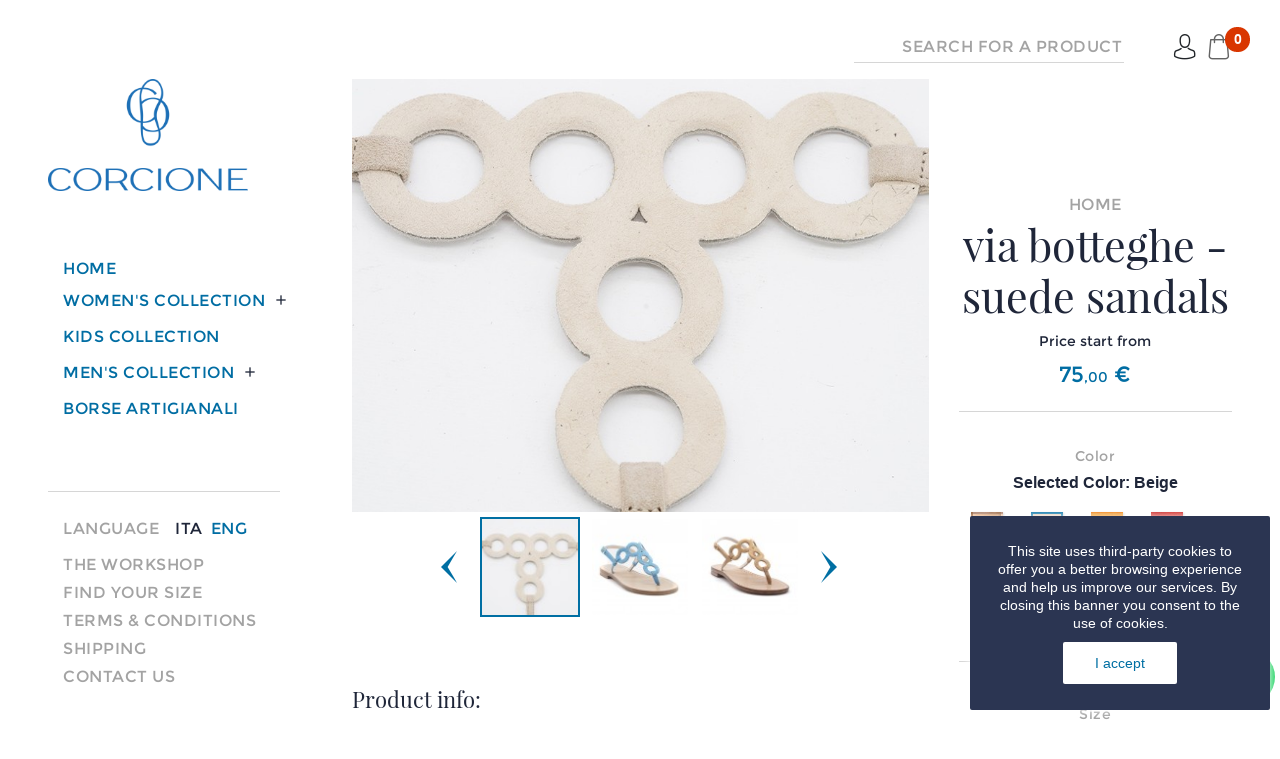

--- FILE ---
content_type: text/html; charset=utf-8
request_url: https://www.sandalicorcione.com/en/home/1321-60091-sandali-classici-pelle-lucertola-t-larga-.html
body_size: 33849
content:
<!doctype html>
<html lang="en">

    <head>
        
            
  <link rel="preconnect" href="//fonts.gstatic.com/" crossorigin>
<link rel="preconnect" href="//ajax.googleapis.com" crossorigin>
<script>
    WebFontConfig = {
        google: { families: [ 'Noto+Sans:400,700' ] }
    };
    (function() {
        var wf = document.createElement('script');
        wf.src = 'https://ajax.googleapis.com/ajax/libs/webfont/1/webfont.js';
        wf.type = 'text/javascript';
        wf.async = 'true';
        var s = document.getElementsByTagName('script')[0];
        s.parentNode.insertBefore(wf, s);
    })(); </script>


  <meta charset="utf-8">


  <meta http-equiv="x-ua-compatible" content="ie=edge">



    <link rel="canonical" href="https://www.sandalicorcione.com/en/home/1321-sandali-classici-pelle-lucertola-t-larga-.html">

  <title>via botteghe -suede sandals</title>
<script data-keepinline="true">
    var ajaxGetProductUrl = '//www.sandalicorcione.com/en/module/cdc_googletagmanager/async';
    var ajaxShippingEvent = 1;
    var ajaxPaymentEvent = 1;

/* datalayer */
dataLayer = window.dataLayer || [];
    let cdcDatalayer = {"pageCategory":"product","event":"view_item","ecommerce":{"currency":"EUR","items":[{"item_name":"via botteghe -suede sandals","item_id":"132160091","price":"75","price_tax_exc":"61.48","item_brand":"Sandali Corcione","item_variant":"Beige, 33","quantity":1}]},"userLogged":0,"userId":"guest_121021","google_tag_params":{"ecomm_pagetype":"product","ecomm_prodid":"132160091","ecomm_totalvalue":75,"ecomm_category":"Home","ecomm_totalvalue_tax_exc":61.48}};
    dataLayer.push(cdcDatalayer);

/* call to GTM Tag */
(function(w,d,s,l,i){w[l]=w[l]||[];w[l].push({'gtm.start':
new Date().getTime(),event:'gtm.js'});var f=d.getElementsByTagName(s)[0],
j=d.createElement(s),dl=l!='dataLayer'?'&l='+l:'';j.async=true;j.src=
'https://www.googletagmanager.com/gtm.js?id='+i+dl;f.parentNode.insertBefore(j,f);
})(window,document,'script','dataLayer','GTM-PB3W8ZN');

/* async call to avoid cache system for dynamic data */
dataLayer.push({
  'event': 'datalayer_ready'
});
</script>
  <meta name="description" content="">
  <meta name="keywords" content="">
        
    
                    <link rel="alternate" href="https://www.sandalicorcione.com/it/home/1321-sandali-classici-pelle-lucertola-t-larga-.html" hreflang="it">
              <link rel="alternate" href="https://www.sandalicorcione.com/en/home/1321-sandali-classici-pelle-lucertola-t-larga-.html" hreflang="en-us">
              
  
<meta property="og:title" content="via botteghe -suede sandals"/>
<meta property="og:description" content=""/>
<meta property="og:type" content="website"/>
<meta property="og:url" content="https://www.sandalicorcione.com/en/home/1321-60091-sandali-classici-pelle-lucertola-t-larga-.html"/>
<meta property="og:site_name" content="Sandali Corcione"/>

  <meta property="og:type" content="product"/>
            <meta property="og:image" content="https://www.sandalicorcione.com/8448-large_default/sandali-classici-pelle-lucertola-t-larga-.jpg"/>
          <meta property="og:image" content="https://www.sandalicorcione.com/8445-large_default/sandali-classici-pelle-lucertola-t-larga-.jpg"/>
          <meta property="og:image" content="https://www.sandalicorcione.com/8309-large_default/sandali-classici-pelle-lucertola-t-larga-.jpg"/>
          <meta property="og:image" content="https://www.sandalicorcione.com/8310-large_default/sandali-classici-pelle-lucertola-t-larga-.jpg"/>
          <meta property="og:image" content="https://www.sandalicorcione.com/8446-large_default/sandali-classici-pelle-lucertola-t-larga-.jpg"/>
          <meta property="og:image" content="https://www.sandalicorcione.com/8447-large_default/sandali-classici-pelle-lucertola-t-larga-.jpg"/>
          <meta property="og:image" content="https://www.sandalicorcione.com/8449-large_default/sandali-classici-pelle-lucertola-t-larga-.jpg"/>
        <meta property="og:image:height" content="800"/>
    <meta property="og:image:width" content="800"/>

        <meta property="product:price:amount" content="75" />
    <meta property="product:price:currency" content="EUR" />
            <meta property="product:brand" content="Sandali Corcione" />
    <meta property="og:availability" content="instock" />
<script type="application/ld+json">
{
    "@context" : "http://schema.org",
    "@type" : "Organization",
    "name" : "Sandali Corcione",
    "url" : "https://www.sandalicorcione.com/en/",
    "logo" : {
        "@type":"ImageObject",
        "url":"https://www.sandalicorcione.com/img/sandali-corcione-logo-1751469268.jpg"
    }
}

</script>

<script type="application/ld+json">
{
    "@context":"http://schema.org",
    "@type":"WebPage",
    "isPartOf": {
        "@type":"WebSite",
        "url":  "https://www.sandalicorcione.com/en/",
        "name": "Sandali Corcione"
    },
    "name": "via botteghe -suede sandals",
    "url":  "https://www.sandalicorcione.com/en/home/1321-60091-sandali-classici-pelle-lucertola-t-larga-.html"
}


</script>
    <script type="application/ld+json">
    {
    "@context": "http://schema.org/",
    "@type": "Product",
    "name": "via botteghe -suede sandals",
    "description": "",
    "category": "Home",
    "image" :"https://www.sandalicorcione.com/8445-home_default/sandali-classici-pelle-lucertola-t-larga-.jpg",            "brand": {
        "@type": "Thing",
        "name": "Sandali Corcione"
    },                  "offers": {
        "@type": "Offer",
        "priceCurrency": "EUR",
        "name": "via botteghe -suede sandals",
        "price": "75",
        "url": "https://www.sandalicorcione.com/en/home/1321-60091-sandali-classici-pelle-lucertola-t-larga-.html#/7-color-beige/128-size-33",
        "priceValidUntil": "2026-02-15",
                "image": ["https://www.sandalicorcione.com/8448-large_default/sandali-classici-pelle-lucertola-t-larga-.jpg","https://www.sandalicorcione.com/8445-large_default/sandali-classici-pelle-lucertola-t-larga-.jpg","https://www.sandalicorcione.com/8309-large_default/sandali-classici-pelle-lucertola-t-larga-.jpg","https://www.sandalicorcione.com/8310-large_default/sandali-classici-pelle-lucertola-t-larga-.jpg","https://www.sandalicorcione.com/8446-large_default/sandali-classici-pelle-lucertola-t-larga-.jpg","https://www.sandalicorcione.com/8447-large_default/sandali-classici-pelle-lucertola-t-larga-.jpg","https://www.sandalicorcione.com/8449-large_default/sandali-classici-pelle-lucertola-t-larga-.jpg"],
                        "sku": "",
                        "availability": "http://schema.org/InStock",
        "seller": {
            "@type": "Organization",
            "name": "Sandali Corcione"
        }
    }
    
}


    </script>
<script type="application/ld+json">
    {
    "@context": "https://schema.org",
    "@type": "BreadcrumbList",
    "itemListElement": [
        {
    "@type": "ListItem",
    "position": 1,
    "name": "Home",
    "item": "https://www.sandalicorcione.com/en/"
    },        {
    "@type": "ListItem",
    "position": 2,
    "name": "via botteghe -suede sandals",
    "item": "https://www.sandalicorcione.com/en/home/1321-60091-sandali-classici-pelle-lucertola-t-larga-.html#/color-beige/size-33"
    }    ]
    }
    </script>

  



  <meta name="viewport" content="width=device-width, initial-scale=1">



  <link rel="icon" type="image/vnd.microsoft.icon" href="/img/favicon.ico?1751469455">
  <link rel="shortcut icon" type="image/x-icon" href="/img/favicon.ico?1751469455">



    <link rel="stylesheet" href="https://www.sandalicorcione.com/themes/classic-rocket/assets/cache/theme-4692d2217.css" type="text/css" media="all">



  

  <script>
        var prestashop = {"cart":{"products":[],"totals":{"total":{"type":"total","label":"Total","amount":0,"value":"\u20ac0.00"},"total_including_tax":{"type":"total","label":"Total (tax incl.)","amount":0,"value":"\u20ac0.00"},"total_excluding_tax":{"type":"total","label":"Total (tax excl.)","amount":0,"value":"\u20ac0.00"}},"subtotals":{"products":{"type":"products","label":"Subtotal","amount":0,"value":"\u20ac0.00"},"discounts":null,"shipping":{"type":"shipping","label":"Shipping","amount":0,"value":"Free"},"tax":null},"products_count":0,"summary_string":"0 items","vouchers":{"allowed":1,"added":[]},"discounts":[],"minimalPurchase":0,"minimalPurchaseRequired":""},"currency":{"name":"Euro","iso_code":"EUR","iso_code_num":"978","sign":"\u20ac"},"customer":{"lastname":null,"firstname":null,"email":null,"birthday":null,"newsletter":null,"newsletter_date_add":null,"optin":null,"website":null,"company":null,"siret":null,"ape":null,"is_logged":false,"gender":{"type":null,"name":null},"addresses":[]},"language":{"name":"English (English)","iso_code":"en","locale":"en-US","language_code":"en-us","is_rtl":"0","date_format_lite":"m\/d\/Y","date_format_full":"m\/d\/Y H:i:s","id":2},"page":{"title":"","canonical":null,"meta":{"title":"via botteghe -suede sandals","description":"","keywords":"","robots":"index"},"page_name":"product","body_classes":{"lang-en":true,"lang-rtl":false,"country-IT":true,"currency-EUR":true,"layout-left-column":true,"page-product":true,"tax-display-enabled":true,"product-id-1321":true,"product-via botteghe -suede sandals":true,"product-id-category-2":true,"product-id-manufacturer-2":true,"product-id-supplier-0":true,"product-available-for-order":true},"admin_notifications":[]},"shop":{"name":"Sandali Corcione","logo":"\/img\/sandali-corcione-logo-1751469268.jpg","stores_icon":"\/img\/logo_stores.png","favicon":"\/img\/favicon.ico"},"urls":{"base_url":"https:\/\/www.sandalicorcione.com\/","current_url":"https:\/\/www.sandalicorcione.com\/en\/home\/1321-60091-sandali-classici-pelle-lucertola-t-larga-.html","shop_domain_url":"https:\/\/www.sandalicorcione.com","img_ps_url":"https:\/\/www.sandalicorcione.com\/img\/","img_cat_url":"https:\/\/www.sandalicorcione.com\/img\/c\/","img_lang_url":"https:\/\/www.sandalicorcione.com\/img\/l\/","img_prod_url":"https:\/\/www.sandalicorcione.com\/img\/p\/","img_manu_url":"https:\/\/www.sandalicorcione.com\/img\/m\/","img_sup_url":"https:\/\/www.sandalicorcione.com\/img\/su\/","img_ship_url":"https:\/\/www.sandalicorcione.com\/img\/s\/","img_store_url":"https:\/\/www.sandalicorcione.com\/img\/st\/","img_col_url":"https:\/\/www.sandalicorcione.com\/img\/co\/","img_url":"https:\/\/www.sandalicorcione.com\/themes\/classic-rocket\/assets\/img\/","css_url":"https:\/\/www.sandalicorcione.com\/themes\/classic-rocket\/assets\/css\/","js_url":"https:\/\/www.sandalicorcione.com\/themes\/classic-rocket\/assets\/js\/","pic_url":"https:\/\/www.sandalicorcione.com\/upload\/","pages":{"address":"https:\/\/www.sandalicorcione.com\/en\/address","addresses":"https:\/\/www.sandalicorcione.com\/en\/addresses","authentication":"https:\/\/www.sandalicorcione.com\/en\/login","cart":"https:\/\/www.sandalicorcione.com\/en\/cart","category":"https:\/\/www.sandalicorcione.com\/en\/index.php?controller=category","cms":"https:\/\/www.sandalicorcione.com\/en\/index.php?controller=cms","contact":"https:\/\/www.sandalicorcione.com\/en\/contact-us","discount":"https:\/\/www.sandalicorcione.com\/en\/discount","guest_tracking":"https:\/\/www.sandalicorcione.com\/en\/guest-tracking","history":"https:\/\/www.sandalicorcione.com\/en\/order-history","identity":"https:\/\/www.sandalicorcione.com\/en\/identity","index":"https:\/\/www.sandalicorcione.com\/en\/","my_account":"https:\/\/www.sandalicorcione.com\/en\/my-account","order_confirmation":"https:\/\/www.sandalicorcione.com\/en\/order-confirmation","order_detail":"https:\/\/www.sandalicorcione.com\/en\/index.php?controller=order-detail","order_follow":"https:\/\/www.sandalicorcione.com\/en\/order-follow","order":"https:\/\/www.sandalicorcione.com\/en\/order","order_return":"https:\/\/www.sandalicorcione.com\/en\/index.php?controller=order-return","order_slip":"https:\/\/www.sandalicorcione.com\/en\/credit-slip","pagenotfound":"https:\/\/www.sandalicorcione.com\/en\/page-not-found","password":"https:\/\/www.sandalicorcione.com\/en\/password-recovery","pdf_invoice":"https:\/\/www.sandalicorcione.com\/en\/index.php?controller=pdf-invoice","pdf_order_return":"https:\/\/www.sandalicorcione.com\/en\/index.php?controller=pdf-order-return","pdf_order_slip":"https:\/\/www.sandalicorcione.com\/en\/index.php?controller=pdf-order-slip","prices_drop":"https:\/\/www.sandalicorcione.com\/en\/prices-drop","product":"https:\/\/www.sandalicorcione.com\/en\/index.php?controller=product","search":"https:\/\/www.sandalicorcione.com\/en\/search","sitemap":"https:\/\/www.sandalicorcione.com\/en\/Sitemap","stores":"https:\/\/www.sandalicorcione.com\/en\/stores","supplier":"https:\/\/www.sandalicorcione.com\/en\/supplier","register":"https:\/\/www.sandalicorcione.com\/en\/login?create_account=1","order_login":"https:\/\/www.sandalicorcione.com\/en\/order?login=1"},"alternative_langs":{"it":"https:\/\/www.sandalicorcione.com\/it\/home\/1321-sandali-classici-pelle-lucertola-t-larga-.html","en-us":"https:\/\/www.sandalicorcione.com\/en\/home\/1321-sandali-classici-pelle-lucertola-t-larga-.html"},"theme_assets":"\/themes\/classic-rocket\/assets\/","actions":{"logout":"https:\/\/www.sandalicorcione.com\/en\/?mylogout="},"no_picture_image":{"bySize":{"small_default":{"url":"https:\/\/www.sandalicorcione.com\/img\/p\/en-default-small_default.jpg","width":98,"height":98},"cart_default":{"url":"https:\/\/www.sandalicorcione.com\/img\/p\/en-default-cart_default.jpg","width":125,"height":125},"pdt_180":{"url":"https:\/\/www.sandalicorcione.com\/img\/p\/en-default-pdt_180.jpg","width":180,"height":180},"pdt_300":{"url":"https:\/\/www.sandalicorcione.com\/img\/p\/en-default-pdt_300.jpg","width":300,"height":300},"pdt_360":{"url":"https:\/\/www.sandalicorcione.com\/img\/p\/en-default-pdt_360.jpg","width":360,"height":360},"pdt_540":{"url":"https:\/\/www.sandalicorcione.com\/img\/p\/en-default-pdt_540.jpg","width":540,"height":540},"medium_default":{"url":"https:\/\/www.sandalicorcione.com\/img\/p\/en-default-medium_default.jpg","width":580,"height":580},"home_default":{"url":"https:\/\/www.sandalicorcione.com\/img\/p\/en-default-home_default.jpg","width":760,"height":570},"large_default":{"url":"https:\/\/www.sandalicorcione.com\/img\/p\/en-default-large_default.jpg","width":800,"height":800}},"small":{"url":"https:\/\/www.sandalicorcione.com\/img\/p\/en-default-small_default.jpg","width":98,"height":98},"medium":{"url":"https:\/\/www.sandalicorcione.com\/img\/p\/en-default-pdt_360.jpg","width":360,"height":360},"large":{"url":"https:\/\/www.sandalicorcione.com\/img\/p\/en-default-large_default.jpg","width":800,"height":800},"legend":""}},"configuration":{"display_taxes_label":true,"display_prices_tax_incl":true,"is_catalog":false,"show_prices":true,"opt_in":{"partner":false},"quantity_discount":{"type":"discount","label":"Discount"},"voucher_enabled":1,"return_enabled":0},"field_required":[],"breadcrumb":{"links":[{"title":"Home","url":"https:\/\/www.sandalicorcione.com\/en\/"},{"title":"via botteghe -suede sandals","url":"https:\/\/www.sandalicorcione.com\/en\/home\/1321-60091-sandali-classici-pelle-lucertola-t-larga-.html#\/color-beige\/size-33"}],"count":2},"link":{"protocol_link":"https:\/\/","protocol_content":"https:\/\/"},"time":1769824270,"static_token":"21ab5b5cb1d1cb1c6cd9272c8ee955eb","token":"2d24788e95e45b603e991b2e015fdbb9"};
      </script>



  <!-- emarketing start -->


<!-- emarketing end --><script>
    var an_opc_ulr = decodeURIComponent("https%3A%2F%2Fwww.sandalicorcione.com%2Fen%2Fmodule%2Fan_productfields%2Fopc");
    var an_new = true;
    var an_pf_text_counter = false;
    var an_pf_dynamic_price = true;
    var an_pf_js_position = ".product-add-to-cart";
    var an_pf_js_price = "";
    var an_pf_js_position_type = "before";
    var an_date_format = "mm/dd/yy";

    if (!an_pf_js_position) {
        an_pf_js_position = '.product-add-to-cart';
    }
</script>
<script>
    function defer(method) {
        if (
            document.querySelector(an_pf_js_position) != null
            && document.querySelector('#an_productfields') != null
            && document.querySelector('#an_productfields').hasChildNodes()
        ) {
            setTimeout(function() { method();}, 1);
        } else {
            setTimeout(function() { defer(method); }, 1);
        }
    }
    function rdy(){
        defer(function () {
            switch (an_pf_js_position_type) {
                case 'after':
                    document.querySelector(an_pf_js_position).after(document.querySelector('#an_productfields'));
                    break;
                case 'prepend':
                    document.querySelector(an_pf_js_position).prepend(document.querySelector('#an_productfields'));
                    break;
                case 'append':
                    document.querySelector(an_pf_js_position).append(document.querySelector('#an_productfields'));
                    break;
                default:
                    document.querySelector(an_pf_js_position).before(document.querySelector('#an_productfields'));
            }
        });
    }
    document.addEventListener("DOMContentLoaded", rdy);

</script>
<script>
	(window.gaDevIds=window.gaDevIds||[]).push('d6YPbH');
	(function(i,s,o,g,r,a,m){i['GoogleAnalyticsObject']=r;i[r]=i[r]||function(){
	(i[r].q=i[r].q||[]).push(arguments)},i[r].l=1*new Date();a=s.createElement(o),
	m=s.getElementsByTagName(o)[0];a.async=1;a.src=g;m.parentNode.insertBefore(a,m)
	})(window,document,'script','https://www.google-analytics.com/analytics.js','ga');

            ga('create', 'UA-50664549-1', 'auto');
                        ga('send', 'pageview');
    
    ga('require', 'ec');
</script>

<meta name="google-site-verification" content="gtUml8_Xvf0HU1y-HxzM2jJgYSfRp-uASvMiys1cVZA" /><!-- Google tag (gtag.js) -->
<script async src="https://www.googletagmanager.com/gtag/js?id=AW-950389310"></script>
<script>
  window.dataLayer = window.dataLayer || [];
  function gtag(){dataLayer.push(arguments);}
  gtag('js', new Date());

  gtag('config', 'AW-950389310');
</script>




        
    </head>

    <body id="product" class="lang-en country-it currency-eur layout-left-column page-product tax-display-enabled product-id-1321 product-via-botteghe-suede-sandals product-id-category-2 product-id-manufacturer-2 product-id-supplier-0 product-available-for-order">

        
            <!-- Google Tag Manager (noscript) -->
<noscript><iframe src="https://www.googletagmanager.com/ns.html?id=GTM-PB3W8ZN"
height="0" width="0" style="display:none;visibility:hidden"></iframe></noscript>
<!-- End Google Tag Manager (noscript) -->

        

        <main>
            
                            

            <header id="header" class="l-header px-3 pr-lg-5 px-xl-5">
                
                    
    


    <div class="header-nav u-bor-bot">
        <div class="header__container fluid--large-3">
            <div class="u-a-i-c d--flex-between visible--desktop">
                <button class="visible--mobile btn" id="menu-icon" data-toggle="modal" data-target="#mobile_top_menu_wrapper">
                    <i class="material-icons d-inline">menu</i>
                </button>
                <div class="visible--mobile" id="_menu_logo">
                    <a href="https://www.sandalicorcione.com/">
                        <img class="logo img-fluid" src="/img/logo_menu.jpg" alt="Sandali Corcione">
                    </a>
                </div>
                <div class="small">
                    
                </div>
                <div class="header-nav__right">
                    <!-- Block search module TOP -->
<div id="search_widget" class="search-widget" data-search-controller-url="//www.sandalicorcione.com/en/search">
    <form method="get" action="//www.sandalicorcione.com/en/search" class="d-flex">
        <input type="hidden" name="controller" value="search">
         <button type="submit" class="ml-3 d-none">
            <i class="icomoon icomoon-magnifying_glass"></i>
            <span class="d-none">Search</span>
        </button>
        <input type="text" name="s" value="" placeholder="Search for a product" aria-label="Search">

        <button type="button" class="opensearch ml-3 d-xl-none">
            <i class="icomoon icomoon-magnifying-glass"></i>
            <span class="d-none">Search</span>
        </button>
        <button type="submit" class="ml-3 d-none submitsearch">
            <i class="icomoon icomoon-magnifying-glass"></i>
            <span class="d-none">Search</span>
        </button>
        <button type="button" class="ml-3 d-none closesearch">
            <i class="icomoon icomoon-plus"></i>
            <span class="d-none">Close</span>
        </button>

    </form>
</div>
<!-- /Block search module TOP -->
<div class="user-info header__rightitem">
            <a
            href="https://www.sandalicorcione.com/en/my-account"
            class="u-link-body"
            title="Log in to your customer account"
            rel="nofollow"
            >
            <span class="d-flex align-items-center"><i class="icomoon icomoon-user"></i></span>
            <span class="visible--desktop small d-none">Sign in</span>
        </a>
    </div>
<div>
    <div class="blockcart cart-preview header__rightitem pr-4 pr-lg-0 inactive" data-refresh-url="//www.sandalicorcione.com/en/module/ps_shoppingcart/ajax">
        <div class="shopping-cart position-relative">
                            <span class="d-flex"><i class="icomoon icomoon-bag blockcart__icon"></i></span>
                <span class="visible--desktop blockcart__label small d-none">Cart</span>
                <span class="cart-products-count small blockcart__count position-absolute ml-4 mt-n2">0</span>
                        </div>
    </div>
</div>

                </div>
            </div>
        </div>
    </div>



    <div class="container header-top d--flex-between u-a-i-c d-none">

        <a href="https://www.sandalicorcione.com/" class="header__logo header-top__col">
            <img class="logo img-fluid" src="/img/sandali-corcione-logo-1751469268.jpg" alt="Sandali Corcione">
        </a>
        <div class="header__right header-top__col">
            

<nav class="menu visible--desktop" id="_desktop_top_menu">
  
      <ul class="menu-top h-100" id="top-menu"  data-depth="0">
                                        <li class="h-100 menu__item--0 category menu__item menu__item--top"
          id="category-34">
          
                    <div class="menu__item-header">
                      <a
              class="d-md-flex w-100 h-100 menu__item-link--top menu__item-link--hassubmenu"
              href="https://www.sandalicorcione.com/en/34-women-s-collection" data-depth="0"
                          >
              <span class="align-self-center">Women&#039;s Collection</span>
            </a>
                                                <span class="visible--mobile">
                <span data-target="#top_sub_menu_14526" data-toggle="collapse"
                      class="d-block navbar-toggler icon-collapse">
                  <i class="material-icons menu__collapseicon">&#xE313;</i>
                </span>
              </span>
          </div>
                                <div class="menu-sub clearfix collapse show" data-collapse-hide-mobile
                 id="top_sub_menu_14526" role="group">
              <div class="menu-sub__content">
                
      <ul  class="menu-sub__list menu-sub__list--1" data-depth="1">
                      <li class="h-100 menu__item--1 category menu__item menu__item--sub"
          id="category-21">
          
                      <a
              class="d-md-flex w-100 h-100 menu__item-link--sub menu__item-link--1 menu__item-link--nosubmenu"
              href="https://www.sandalicorcione.com/en/21-classic-sandals" data-depth="1"
                          >
              <span class="align-self-center">Classic Sandals</span>
            </a>
                              </li>
                      <li class="h-100 menu__item--1 category menu__item menu__item--sub"
          id="category-40">
          
                      <a
              class="d-md-flex w-100 h-100 menu__item-link--sub menu__item-link--1 menu__item-link--nosubmenu"
              href="https://www.sandalicorcione.com/en/40-roman-sandals" data-depth="1"
                          >
              <span class="align-self-center">Roman sandals</span>
            </a>
                              </li>
                      <li class="h-100 menu__item--1 category menu__item menu__item--sub"
          id="category-53">
          
                      <a
              class="d-md-flex w-100 h-100 menu__item-link--sub menu__item-link--1 menu__item-link--nosubmenu"
              href="https://www.sandalicorcione.com/en/53-slipper-capri-style" data-depth="1"
                          >
              <span class="align-self-center">Slipper Capri style</span>
            </a>
                              </li>
                      <li class="h-100 menu__item--1 category menu__item menu__item--sub"
          id="category-25">
          
                      <a
              class="d-md-flex w-100 h-100 menu__item-link--sub menu__item-link--1 menu__item-link--nosubmenu"
              href="https://www.sandalicorcione.com/en/25-luxury-sandals-" data-depth="1"
                          >
              <span class="align-self-center">luxury sandals</span>
            </a>
                              </li>
                      <li class="h-100 menu__item--1 category menu__item menu__item--sub"
          id="category-44">
          
                      <a
              class="d-md-flex w-100 h-100 menu__item-link--sub menu__item-link--1 menu__item-link--nosubmenu"
              href="https://www.sandalicorcione.com/en/44--jewels-and-classics-not-flip-flops" data-depth="1"
                          >
              <span class="align-self-center">jewels and classics not flip flops</span>
            </a>
                              </li>
                      <li class="h-100 menu__item--1 category menu__item menu__item--sub"
          id="category-51">
          
                      <a
              class="d-md-flex w-100 h-100 menu__item-link--sub menu__item-link--1 menu__item-link--nosubmenu"
              href="https://www.sandalicorcione.com/en/51-headband-and-finger" data-depth="1"
                          >
              <span class="align-self-center">headband and finger</span>
            </a>
                              </li>
                      <li class="h-100 menu__item--1 category menu__item menu__item--sub"
          id="category-47">
          
                      <a
              class="d-md-flex w-100 h-100 menu__item-link--sub menu__item-link--1 menu__item-link--nosubmenu"
              href="https://www.sandalicorcione.com/en/47-jewel-anklet-sandals" data-depth="1"
                          >
              <span class="align-self-center">jewel anklet sandals</span>
            </a>
                              </li>
                      <li class="h-100 menu__item--1 category menu__item menu__item--sub"
          id="category-37">
          
                      <a
              class="d-md-flex w-100 h-100 menu__item-link--sub menu__item-link--1 menu__item-link--nosubmenu"
              href="https://www.sandalicorcione.com/en/37-collezione-marina" data-depth="1"
                          >
              <span class="align-self-center">Collezione Marina</span>
            </a>
                              </li>
                      <li class="h-100 menu__item--1 category menu__item menu__item--sub"
          id="category-56">
          
                      <a
              class="d-md-flex w-100 h-100 menu__item-link--sub menu__item-link--1 menu__item-link--nosubmenu"
              href="https://www.sandalicorcione.com/en/56-limit-edition-" data-depth="1"
                          >
              <span class="align-self-center">limit edition</span>
            </a>
                              </li>
                      <li class="h-100 menu__item--1 category menu__item menu__item--sub"
          id="category-54">
          
                      <a
              class="d-md-flex w-100 h-100 menu__item-link--sub menu__item-link--1 menu__item-link--nosubmenu"
              href="https://www.sandalicorcione.com/en/54-mocassini-donna" data-depth="1"
                          >
              <span class="align-self-center">mocassini Donna</span>
            </a>
                              </li>
                      <li class="h-100 menu__item--1 category menu__item menu__item--sub"
          id="category-41">
          
                      <a
              class="d-md-flex w-100 h-100 menu__item-link--sub menu__item-link--1 menu__item-link--nosubmenu"
              href="https://www.sandalicorcione.com/en/41-offerte-luxury" data-depth="1"
                          >
              <span class="align-self-center">Offerte Luxury</span>
            </a>
                              </li>
                      <li class="h-100 menu__item--1 category menu__item menu__item--sub"
          id="category-55">
          
                      <a
              class="d-md-flex w-100 h-100 menu__item-link--sub menu__item-link--1 menu__item-link--nosubmenu"
              href="https://www.sandalicorcione.com/en/55-linea-sposa-" data-depth="1"
                          >
              <span class="align-self-center">linea sposa</span>
            </a>
                              </li>
          </ul>
  
              </div>
            </div>
                  </li>
                                        <li class="h-100 menu__item--0 category menu__item menu__item--top"
          id="category-35">
          
                    <div class="menu__item-header">
                      <a
              class="d-md-flex w-100 h-100 menu__item-link--top menu__item-link--hassubmenu"
              href="https://www.sandalicorcione.com/en/35-men-s-collection" data-depth="0"
                          >
              <span class="align-self-center">Men&#039;s Collection</span>
            </a>
                                                <span class="visible--mobile">
                <span data-target="#top_sub_menu_89801" data-toggle="collapse"
                      class="d-block navbar-toggler icon-collapse">
                  <i class="material-icons menu__collapseicon">&#xE313;</i>
                </span>
              </span>
          </div>
                                <div class="menu-sub clearfix collapse show" data-collapse-hide-mobile
                 id="top_sub_menu_89801" role="group">
              <div class="menu-sub__content">
                
      <ul  class="menu-sub__list menu-sub__list--1" data-depth="1">
                      <li class="h-100 menu__item--1 category menu__item menu__item--sub"
          id="category-29">
          
                      <a
              class="d-md-flex w-100 h-100 menu__item-link--sub menu__item-link--1 menu__item-link--nosubmenu"
              href="https://www.sandalicorcione.com/en/29-mocassini-for-men" data-depth="1"
                          >
              <span class="align-self-center">Mocassini for Men</span>
            </a>
                              </li>
                      <li class="h-100 menu__item--1 category menu__item menu__item--sub"
          id="category-42">
          
                      <a
              class="d-md-flex w-100 h-100 menu__item-link--sub menu__item-link--1 menu__item-link--nosubmenu"
              href="https://www.sandalicorcione.com/en/42-sandali-uomo" data-depth="1"
                          >
              <span class="align-self-center">sandali Uomo</span>
            </a>
                              </li>
          </ul>
  
              </div>
            </div>
                  </li>
                      <li class="h-100 menu__item--0 category menu__item menu__item--top"
          id="category-36">
          
                      <a
              class="d-md-flex w-100 h-100 menu__item-link--top menu__item-link--nosubmenu"
              href="https://www.sandalicorcione.com/en/36-kids-collection" data-depth="0"
                          >
              <span class="align-self-center">Kids Collection</span>
            </a>
                              </li>
          </ul>
  
</nav>
<script>
    gtag(
        'event',
        'conversion',
        {"send_to":"AW-950389310\/tHNPCJ32-pMYEL6Ul8UD","value":"75","currency":"EUR"}
    );
</script>

        </div>
    </div>
    <div class="container">
        
    </div>

                
            </header>

            
                
<aside id="notifications" class="notifications-container">
    
    
    
    </aside>
            
            
                <section id="wrapper" class="l-wrapper px-4 px-md-5">
                    
                                        <div class="row">
                        
                            <div id="left-column" class="left-column col-12 col-xl-3">
                                <a href="https://www.sandalicorcione.com/" class="header__logo header-top__col d-block">
                                    <img class="logo img-fluid" src="/img/sandali-corcione-logo-1751469268.jpg" alt="Sandali Corcione">
                                </a>
                                                                    

<div class="block-categories visible--desktop col-12">
    <ul class="category-top-menu">
                <li>
    <ul class="category-sub-menu"><li data-depth="0" class="34 category-sub__item category-sub__item--0 clearfix "><a href="https://www.sandalicorcione.com/en/34-women-s-collection" class="float-left">Women&#039;s Collection</a><div class="navbar-toggler collapse-icons" data-toggle="collapse" data-target="#exCollapsingNavbar34"><i class="material-icons add">&#xE145;</i><i class="material-icons remove">&#xE15B;</i></div><div class="collapse float-left clearfix w-100" id="exCollapsingNavbar34">
    <ul class="category-sub-menu"><li data-depth="1" class="21 category-sub__item category-sub__item--1 "><a class="category-sub-link" href="https://www.sandalicorcione.com/en/21-classic-sandals">Classic Sandals</a></li><li data-depth="1" class="40 category-sub__item category-sub__item--1 "><a class="category-sub-link" href="https://www.sandalicorcione.com/en/40-roman-sandals">Roman sandals</a></li><li data-depth="1" class="53 category-sub__item category-sub__item--1 "><a class="category-sub-link" href="https://www.sandalicorcione.com/en/53-slipper-capri-style">Slipper Capri style</a></li><li data-depth="1" class="25 category-sub__item category-sub__item--1 "><a class="category-sub-link" href="https://www.sandalicorcione.com/en/25-luxury-sandals-">luxury sandals</a></li><li data-depth="1" class="44 category-sub__item category-sub__item--1 "><a class="category-sub-link" href="https://www.sandalicorcione.com/en/44--jewels-and-classics-not-flip-flops">jewels and classics not flip flops</a></li><li data-depth="1" class="51 category-sub__item category-sub__item--1 "><a class="category-sub-link" href="https://www.sandalicorcione.com/en/51-headband-and-finger">headband and finger</a></li><li data-depth="1" class="47 category-sub__item category-sub__item--1 "><a class="category-sub-link" href="https://www.sandalicorcione.com/en/47-jewel-anklet-sandals">jewel anklet sandals</a></li><li data-depth="1" class="37 category-sub__item category-sub__item--1 "><a class="category-sub-link" href="https://www.sandalicorcione.com/en/37-collezione-marina">Collezione Marina</a></li><li data-depth="1" class="56 category-sub__item category-sub__item--1 "><a class="category-sub-link" href="https://www.sandalicorcione.com/en/56-limit-edition-">limit edition</a></li><li data-depth="1" class="54 category-sub__item category-sub__item--1 "><a class="category-sub-link" href="https://www.sandalicorcione.com/en/54-mocassini-donna">mocassini Donna</a></li><li data-depth="1" class="41 category-sub__item category-sub__item--1 "><a class="category-sub-link" href="https://www.sandalicorcione.com/en/41-offerte-luxury">Offerte Luxury</a></li><li data-depth="1" class="55 category-sub__item category-sub__item--1 "><a class="category-sub-link" href="https://www.sandalicorcione.com/en/55-linea-sposa-">linea sposa</a></li></ul></div></li><li data-depth="0" class="36 category-sub__item category-sub__item--0 clearfix "><a href="https://www.sandalicorcione.com/en/36-kids-collection" >Kids Collection</a></li><li data-depth="0" class="35 category-sub__item category-sub__item--0 clearfix "><a href="https://www.sandalicorcione.com/en/35-men-s-collection" class="float-left">Men&#039;s Collection</a><div class="navbar-toggler collapse-icons" data-toggle="collapse" data-target="#exCollapsingNavbar35"><i class="material-icons add">&#xE145;</i><i class="material-icons remove">&#xE15B;</i></div><div class="collapse float-left clearfix w-100" id="exCollapsingNavbar35">
    <ul class="category-sub-menu"><li data-depth="1" class="29 category-sub__item category-sub__item--1 "><a class="category-sub-link" href="https://www.sandalicorcione.com/en/29-mocassini-for-men">Mocassini for Men</a></li><li data-depth="1" class="42 category-sub__item category-sub__item--1 "><a class="category-sub-link" href="https://www.sandalicorcione.com/en/42-sandali-uomo">sandali Uomo</a></li></ul></div></li><li data-depth="0" class="57 category-sub__item category-sub__item--0 clearfix "><a href="https://www.sandalicorcione.com/en/57-borse-artigianali-" >borse artigianali</a></li></ul></li>
    </ul>
    <div class="clearfix"></div>
</div>
<div id="_desktop_language_selector" class="col-12 visible--desktop">
  <div class="language-selector-wrapper d-flex flex-lg-column flex-xl-row align-items-xl-center">
    <span id="language-selector-label" class="d-inline-block language-selector-label mr-3">Language</span>
    <div class="language-selector">
                        <a href="https://www.sandalicorcione.com/it/home/1321-sandali-classici-pelle-lucertola-t-larga-.html" class="mr-1 " data-iso-code="it">Ita</a>
                        <a href="https://www.sandalicorcione.com/en/home/1321-sandali-classici-pelle-lucertola-t-larga-.html" class="mr-1  active" data-iso-code="en">Eng</a>
              </div>
  </div>
</div>
    <div class="left-column-links col-12 "
         id="_desktop_link_block">
                <p class="footer__title footer__title--desktop d-none">Links Product</p>
        
        <ul id="footer_sub_menu_21087" class="collapse show">
                            <li class="">
                    <a
                        id="link-cms-page-7-5"
                        class="cms-page-link"
                        href="https://www.sandalicorcione.com/en/content/7-the-workshop"
                        title="Sandali Corcione produces handmade leather sandals since 1925: Capri, Positano, Sorrento traditional sandals. Workshop of Made in Italy handmade sandals, fashionable custom sandals with a refined design and top quality raw materials"
                                                >
                        The Workshop
                    </a>
                </li>
                            <li class="">
                    <a
                        id="link-cms-page-6-5"
                        class="cms-page-link"
                        href="https://www.sandalicorcione.com/en/content/6-find-your-size"
                        title="Sandali Corcione provides information to find the perfect size on the shop online and buy handmade Made in Italy sandals. Find your perfect size and buy classic leather handmade sandals and cristal jewel sandals for women, men and kids"
                                                >
                        Find your size
                    </a>
                </li>
                            <li class="">
                    <a
                        id="link-cms-page-3-5"
                        class="cms-page-link"
                        href="https://www.sandalicorcione.com/en/content/3-terms-conditions"
                        title="Sandali Corcione store respects the existing italian legislation about e-commerce. Read all the conditions to buy online your customized Made in Italy handmade sandals: methods of payment, cancellation policy, returning goods, refund times and more"
                                                >
                        Terms &amp; Conditions
                    </a>
                </li>
                            <li class="">
                    <a
                        id="link-cms-page-1-5"
                        class="cms-page-link"
                        href="https://www.sandalicorcione.com/en/content/1-shipping"
                        title="The sandals of Corcione made in Sorrento, on the Sorrento Coast, are quickly shipped to Italy and all over the world. Buy online your custom handmade and tailor made Made in Italy sandals, and receive your shipment all over the world"
                                                >
                        Shipping
                    </a>
                </li>
                            <li class="">
                    <a
                        id="link-static-page-contact-5"
                        class="cms-page-link"
                        href="https://www.sandalicorcione.com/en/contact-us"
                        title="Contact the shop of Sandali Corcione to ask information about the handmade sandals, the customizations, the available models, shipments and much more. Contacts for info and purchases of handmade sandals Made in Italy for women, men and kids"
                                                >
                        Contact us
                    </a>
                </li>
                    </ul>
    </div>
    <div class="left-column-links col-12 left-column-home"
         id="_desktop_link_home">
                <p class="footer__title footer__title--desktop d-none">Home</p>
        
        <ul id="footer_sub_menu_49566" class="collapse show">
                            <li class="">
                    <a
                        id="link-custom-page-home-7"
                        class="custom-page-link"
                        href="https://www.sandalicorcione.com/en/"
                        title=""
                                                >
                        Home
                    </a>
                </li>
                    </ul>
    </div>


    <div class="social-sharing col-12 pl-1 p-md-0" 
         id="_desktop_social_footer">
                    <a class="text-hide mb-2 social-share-btn social-share-btn--footer facebook" href="https://www.facebook.com/sandalicorcione/" target="_blank" rel="nofollow noopener">Facebook</a>
                    <a class="text-hide mb-2 social-share-btn social-share-btn--footer instagram" href="https://www.instagram.com/sandalicorcione/" target="_blank" rel="nofollow noopener">Instagram</a>
                <a class="text-hide mb-2 social-share-btn social-share-btn--footer enjoy" href="https://www.enjoythecoast.it/en/corcione" target="_blank" rel="nofollow noopener">Enjoy the Coast</a>
    </div>


                                                            </div>
                        

                        
    <div id="content-wrapper" class="left-column col-12 col-xl-9">
        
        

    <section class="visible--product-column">
        <div class="row">
            <div class="col-lg-8">
                
                    <section class="page-content--product" id="content">
                        
                            
                                <ul class="product-flags">
    </ul>
                            

                            
                                <div class="images-container w-100">
        
        <div class="position-relative w-100">
            <div class="products-imagescover" data-slick='{"rows": 0,"slidesToShow": 1,"arrows":true, "autoplay": false, "focusOnSelect": false}' data-count="7">

                                    <div class="product-img">
                        <a class="rc ratio4_3 product-link" data-toggle="modal" data-target="#product-modal" href="#product-modal" data-slick-product-id="0">
                            <img
                                class="img-fluid lazyload"
                                                                                                src="https://www.sandalicorcione.com/8448-large_default/sandali-classici-pelle-lucertola-t-larga-.jpg"
                                alt=""
                                title="">
                            <noscript>
                            <img class="img-fluid" src="https://www.sandalicorcione.com/8448-medium_default/sandali-classici-pelle-lucertola-t-larga-.jpg" alt="">
                            </noscript>
                        </a>
                    </div>
                                    <div class="product-img">
                        <a class="rc ratio4_3 product-link" data-toggle="modal" data-target="#product-modal" href="#product-modal" data-slick-product-id="1">
                            <img
                                class="img-fluid lazyload"
                                                                                                src="https://www.sandalicorcione.com/8445-large_default/sandali-classici-pelle-lucertola-t-larga-.jpg"
                                alt=""
                                title="">
                            <noscript>
                            <img class="img-fluid" src="https://www.sandalicorcione.com/8445-medium_default/sandali-classici-pelle-lucertola-t-larga-.jpg" alt="">
                            </noscript>
                        </a>
                    </div>
                                    <div class="product-img">
                        <a class="rc ratio4_3 product-link" data-toggle="modal" data-target="#product-modal" href="#product-modal" data-slick-product-id="2">
                            <img
                                class="img-fluid lazyload"
                                                                                                src="https://www.sandalicorcione.com/8309-large_default/sandali-classici-pelle-lucertola-t-larga-.jpg"
                                alt=""
                                title="">
                            <noscript>
                            <img class="img-fluid" src="https://www.sandalicorcione.com/8309-medium_default/sandali-classici-pelle-lucertola-t-larga-.jpg" alt="">
                            </noscript>
                        </a>
                    </div>
                                    <div class="product-img">
                        <a class="rc ratio4_3 product-link" data-toggle="modal" data-target="#product-modal" href="#product-modal" data-slick-product-id="3">
                            <img
                                class="img-fluid lazyload"
                                                                                                src="https://www.sandalicorcione.com/8310-large_default/sandali-classici-pelle-lucertola-t-larga-.jpg"
                                alt=""
                                title="">
                            <noscript>
                            <img class="img-fluid" src="https://www.sandalicorcione.com/8310-medium_default/sandali-classici-pelle-lucertola-t-larga-.jpg" alt="">
                            </noscript>
                        </a>
                    </div>
                                    <div class="product-img">
                        <a class="rc ratio4_3 product-link" data-toggle="modal" data-target="#product-modal" href="#product-modal" data-slick-product-id="4">
                            <img
                                class="img-fluid lazyload"
                                                                                                src="https://www.sandalicorcione.com/8446-large_default/sandali-classici-pelle-lucertola-t-larga-.jpg"
                                alt=""
                                title="">
                            <noscript>
                            <img class="img-fluid" src="https://www.sandalicorcione.com/8446-medium_default/sandali-classici-pelle-lucertola-t-larga-.jpg" alt="">
                            </noscript>
                        </a>
                    </div>
                                    <div class="product-img">
                        <a class="rc ratio4_3 product-link" data-toggle="modal" data-target="#product-modal" href="#product-modal" data-slick-product-id="5">
                            <img
                                class="img-fluid lazyload"
                                                                                                src="https://www.sandalicorcione.com/8447-large_default/sandali-classici-pelle-lucertola-t-larga-.jpg"
                                alt=""
                                title="">
                            <noscript>
                            <img class="img-fluid" src="https://www.sandalicorcione.com/8447-medium_default/sandali-classici-pelle-lucertola-t-larga-.jpg" alt="">
                            </noscript>
                        </a>
                    </div>
                                    <div class="product-img">
                        <a class="rc ratio4_3 product-link" data-toggle="modal" data-target="#product-modal" href="#product-modal" data-slick-product-id="6">
                            <img
                                class="img-fluid lazyload"
                                                                                                src="https://www.sandalicorcione.com/8449-large_default/sandali-classici-pelle-lucertola-t-larga-.jpg"
                                alt=""
                                title="">
                            <noscript>
                            <img class="img-fluid" src="https://www.sandalicorcione.com/8449-medium_default/sandali-classici-pelle-lucertola-t-larga-.jpg" alt="">
                            </noscript>
                        </a>
                    </div>
                            </div>

           
        </div>
    

    
                    <div class="product-thumbs js-qv-product-images visible-desktop slick__arrow-outside" data-slick='{"asNavFor":"[data-slick].products-imagescover","slidesToShow": 3, "slidesToScroll": 1,"focusOnSelect": true,"centerMode":false,"rows": 0,"variableWidth": true}' data-count="7">
                                              
                        <div class="product-thumb">
                            <div class="rc">
                                <img
                                    src="/img/loader.gif"
                                    class="thumb js-thumb lazyload img-fluid"
                                    data-src="https://www.sandalicorcione.com/8448-small_default/sandali-classici-pelle-lucertola-t-larga-.jpg"
                                    alt=""
                                    title=""

                                    >
                            </div>
                        </div>
               
                               
                        <div class="product-thumb">
                            <div class="rc">
                                <img
                                    src="/img/loader.gif"
                                    class="thumb js-thumb lazyload img-fluid"
                                    data-src="https://www.sandalicorcione.com/8445-small_default/sandali-classici-pelle-lucertola-t-larga-.jpg"
                                    alt=""
                                    title=""

                                    >
                            </div>
                        </div>
               
                               
                        <div class="product-thumb">
                            <div class="rc">
                                <img
                                    src="/img/loader.gif"
                                    class="thumb js-thumb lazyload img-fluid"
                                    data-src="https://www.sandalicorcione.com/8309-small_default/sandali-classici-pelle-lucertola-t-larga-.jpg"
                                    alt=""
                                    title=""

                                    >
                            </div>
                        </div>
               
                               
                        <div class="product-thumb">
                            <div class="rc">
                                <img
                                    src="/img/loader.gif"
                                    class="thumb js-thumb lazyload img-fluid"
                                    data-src="https://www.sandalicorcione.com/8310-small_default/sandali-classici-pelle-lucertola-t-larga-.jpg"
                                    alt=""
                                    title=""

                                    >
                            </div>
                        </div>
               
                               
                        <div class="product-thumb">
                            <div class="rc">
                                <img
                                    src="/img/loader.gif"
                                    class="thumb js-thumb lazyload img-fluid"
                                    data-src="https://www.sandalicorcione.com/8446-small_default/sandali-classici-pelle-lucertola-t-larga-.jpg"
                                    alt=""
                                    title=""

                                    >
                            </div>
                        </div>
               
                               
                        <div class="product-thumb">
                            <div class="rc">
                                <img
                                    src="/img/loader.gif"
                                    class="thumb js-thumb lazyload img-fluid"
                                    data-src="https://www.sandalicorcione.com/8447-small_default/sandali-classici-pelle-lucertola-t-larga-.jpg"
                                    alt=""
                                    title=""

                                    >
                            </div>
                        </div>
               
                               
                        <div class="product-thumb">
                            <div class="rc">
                                <img
                                    src="/img/loader.gif"
                                    class="thumb js-thumb lazyload img-fluid"
                                    data-src="https://www.sandalicorcione.com/8449-small_default/sandali-classici-pelle-lucertola-t-larga-.jpg"
                                    alt=""
                                    title=""

                                    >
                            </div>
                        </div>
               
                            </div>
            
</div>

                            
                        

                                                    
                                <h2 class="h1 text-midnight_express mb-3">Product info:</h2>
                                <div class="product-description"><p>Classic sandals with lizard leather, large T shape</p>
<p>Product information:</p>
<p><span style="color:#2c9ffd;">insole in certified and guaranteed Tuscan leather</span></p>
<p><span style="color:#2c9ffd;">upper in certified Italian leather</span></p>
<p><span style="color:#2c9ffd;"><img src="https://www.sandalicorcione.com/img/cms/DSCF6900_2.jpg" alt="" width="200" height="52" /></span></p></div>
                            
                        
                        
                            <article  class="product-quality" ><h2 class="h1 text-midnight_express mb-3">You are buying a top Quality Italian Product</h2>
<div class="product-quality-title"><span>Handmade crafted italian leather</span><i class="icomoon icomoon-hand"></i><i class="icomoon icomoon-leather"></i></div>
<p>One of the areas for which Italy is known all over the world: our leather and our tanneries are famous worldwide for their quality.<br />Our craftsmen are appreciated worldwide for their taste and their wisdom in combining materials and processing techniques of the skin at the highest level.</p>
<div class="product-quality-title"><span>Crystals</span><i class="icomoon icomoon-diamond"></i></div>
<p>Our sandals are assembled with Swarovski (Swarovski® is a registered trademark of Swarovski AG) and Preziosa stones.</p>
<div class="product-quality-title"><span>Cuoio di toscana</span><img src="/img/cms/cuoio-toscana.png" alt="" width="59" height="67" /></div>
<p>Cuoio di Toscana guarantees high standards of quality, comfort, naturalness and tradition that only the authentic Made in Italy certifies thanks to the artisanship and the slow vegetable tanning process in pits.</p></article>
                        

                        
                                <div class="card card--reassurance mt-5 mt-xl-0">
        <ul class="list-group list-group-flush">
                        <li class="list-group-item">
                <img src="https://www.sandalicorcione.com/modules/blockreassurance/img/ic_verified_user_black_36dp_1x.png" alt="Secure payment with SSL security encryption of your data, as requested on Paypal, Visa, MasterCard, American Express." class="mr-3">
                <span>Secure payment with SSL security encryption of your data, as requested on Paypal, Visa, MasterCard, American Express.</span>
            </li>
                        <li class="list-group-item">
                <img src="https://www.sandalicorcione.com/modules/blockreassurance/img/ic_local_shipping_black_36dp_1x.png" alt="Worldwide Shipping with courier. Fast and safe! We will send you the tracking code to check the status online." class="mr-3">
                <span>Worldwide Shipping with courier. Fast and safe! We will send you the tracking code to check the status online.</span>
            </li>
                        <li class="list-group-item">
                <img src="https://www.sandalicorcione.com/modules/blockreassurance/img/ic_swap_horiz_black_36dp_1x.png" alt="We offer standard return policy. Our sandals are artisanal, hand maded one by one on your express order. We do not produce in series, and we do not have stockings. If you want to make a return, please contact us to find the right solution, thanks." class="mr-3">
                <span>We offer standard return policy. Our sandals are artisanal, hand maded one by one on your express order. We do not produce in series, and we do not have stockings. If you want to make a return, please contact us to find the right solution, thanks.</span>
            </li>
                    </ul>
    </div>

                        

                    </section>
                
            </div>
            <div class="col-lg-4 product-right-column">
                <div class="d-flex flex-column align-items-center product-header">
                    
                        
                            <div class="product-header-category mb-0">Home</div>
                        
                        
                            <h1 class="h1">via botteghe -suede sandals</h1>
                        
                    
                    
                            <div class="product-prices">


        
            <div class="product__product-price product-price ">

                <div class="product-price-title">Price start from</div>
                <div class="d-flex align-items-center">
                    
                                            <div class="current-price">
                                                            <span class="current-price-display price ">75<small>,<span>00</span></small> € </span>
                                                    </div>
                                        
                    

                    
                                            


                    
                                            
                </div>
            </div>
        

        
                    

        
                            

        
                    

        

        <div class="tax-shipping-delivery-label d-none">
                            Tax included (22%)
                        
            
                                                <span class="delivery-information">Delivery 24/48 hours</span>
                                    </div>
    </div>
                    
                </div>


                <div class="product-information">
                
                
                <div class="product-actions">
                    
                        <form action="https://www.sandalicorcione.com/en/cart" method="post" id="add-to-cart-or-refresh">
                            <input type="hidden" name="token" value="21ab5b5cb1d1cb1c6cd9272c8ee955eb">
                            <input type="hidden" name="id_product" value="1321" id="product_page_product_id">
                            <input type="hidden" name="id_customization" value="0"
                                id="product_customization_id">

                            
                                <div class="product-variants">
                        <div class="form-group product-variants-item">
                                    <div class="label">Color</div>
                    <div class="text-midnight_express font-weight-bold">Selected Color: <span class="selected-color"></span></div>
                    <div class="clearfix">
                                                    <label class="label-color">
                                <input class="input-color d--none" type="radio" data-product-attribute="2" name="group[2]" value="32">
                                <span
                                                                        class="color texture" style="background-image: url(/img/co/32.jpg)"                                     ><span class="sr-only">classic brown leather</span></span>
                            </label>
                                                    <label class="label-color">
                                <input class="input-color d--none" type="radio" data-product-attribute="2" name="group[2]" value="7" checked="checked">
                                <span
                                    class="color" style="background-color: #E6CcB5"                                                                         ><span class="sr-only">Beige</span></span>
                            </label>
                                                    <label class="label-color">
                                <input class="input-color d--none" type="radio" data-product-attribute="2" name="group[2]" value="13">
                                <span
                                                                        class="color texture" style="background-image: url(/img/co/13.jpg)"                                     ><span class="sr-only">Orange</span></span>
                            </label>
                                                    <label class="label-color">
                                <input class="input-color d--none" type="radio" data-product-attribute="2" name="group[2]" value="10">
                                <span
                                                                        class="color texture" style="background-image: url(/img/co/10.jpg)"                                     ><span class="sr-only">Red</span></span>
                            </label>
                                                    <label class="label-color">
                                <input class="input-color d--none" type="radio" data-product-attribute="2" name="group[2]" value="18">
                                <span
                                    class="color" style="background-color: #ffe8f6"                                                                         ><span class="sr-only">Pink</span></span>
                            </label>
                                                    <label class="label-color">
                                <input class="input-color d--none" type="radio" data-product-attribute="2" name="group[2]" value="24">
                                <span
                                    class="color" style="background-color: #f554ff"                                                                         ><span class="sr-only">Fuxia</span></span>
                            </label>
                                                    <label class="label-color">
                                <input class="input-color d--none" type="radio" data-product-attribute="2" name="group[2]" value="26">
                                <span
                                    class="color" style="background-color: #0086ea"                                                                         ><span class="sr-only">Blu cobalto</span></span>
                            </label>
                                            </div>

                            </div>
                                <div class="form-group product-variants-item">
                                    <div class="label">Size</div>
                                            <div><a href="https://www.sandalicorcione.com/en/content/6-find-your-size" class="text-midnight_express font-weight-bold">Check our size guide</a> <i class="icomoon icomoon-ruler"></i></div>
                                        <div class="custom-control-wrapper taglia">
                                                    <div class="custom-control custom-radio">
                                <input id="r-variant-3-128" class="custom-control-input" type="radio" data-product-attribute="3" name="group[3]" value="128" checked="checked">
                                <label class="custom-control-label" for="r-variant-3-128">33</label>
                            </div>
                                                    <div class="custom-control custom-radio">
                                <input id="r-variant-3-56" class="custom-control-input" type="radio" data-product-attribute="3" name="group[3]" value="56">
                                <label class="custom-control-label" for="r-variant-3-56">34</label>
                            </div>
                                                    <div class="custom-control custom-radio">
                                <input id="r-variant-3-57" class="custom-control-input" type="radio" data-product-attribute="3" name="group[3]" value="57">
                                <label class="custom-control-label" for="r-variant-3-57">35</label>
                            </div>
                                                    <div class="custom-control custom-radio">
                                <input id="r-variant-3-58" class="custom-control-input" type="radio" data-product-attribute="3" name="group[3]" value="58">
                                <label class="custom-control-label" for="r-variant-3-58">36</label>
                            </div>
                                                    <div class="custom-control custom-radio">
                                <input id="r-variant-3-59" class="custom-control-input" type="radio" data-product-attribute="3" name="group[3]" value="59">
                                <label class="custom-control-label" for="r-variant-3-59">36.5</label>
                            </div>
                                                    <div class="custom-control custom-radio">
                                <input id="r-variant-3-60" class="custom-control-input" type="radio" data-product-attribute="3" name="group[3]" value="60">
                                <label class="custom-control-label" for="r-variant-3-60">37</label>
                            </div>
                                                    <div class="custom-control custom-radio">
                                <input id="r-variant-3-61" class="custom-control-input" type="radio" data-product-attribute="3" name="group[3]" value="61">
                                <label class="custom-control-label" for="r-variant-3-61">37.5</label>
                            </div>
                                                    <div class="custom-control custom-radio">
                                <input id="r-variant-3-62" class="custom-control-input" type="radio" data-product-attribute="3" name="group[3]" value="62">
                                <label class="custom-control-label" for="r-variant-3-62">38</label>
                            </div>
                                                    <div class="custom-control custom-radio">
                                <input id="r-variant-3-63" class="custom-control-input" type="radio" data-product-attribute="3" name="group[3]" value="63">
                                <label class="custom-control-label" for="r-variant-3-63">38.5</label>
                            </div>
                                                    <div class="custom-control custom-radio">
                                <input id="r-variant-3-64" class="custom-control-input" type="radio" data-product-attribute="3" name="group[3]" value="64">
                                <label class="custom-control-label" for="r-variant-3-64">39</label>
                            </div>
                                                    <div class="custom-control custom-radio">
                                <input id="r-variant-3-65" class="custom-control-input" type="radio" data-product-attribute="3" name="group[3]" value="65">
                                <label class="custom-control-label" for="r-variant-3-65">39.5</label>
                            </div>
                                                    <div class="custom-control custom-radio">
                                <input id="r-variant-3-66" class="custom-control-input" type="radio" data-product-attribute="3" name="group[3]" value="66">
                                <label class="custom-control-label" for="r-variant-3-66">40</label>
                            </div>
                                                    <div class="custom-control custom-radio">
                                <input id="r-variant-3-67" class="custom-control-input" type="radio" data-product-attribute="3" name="group[3]" value="67">
                                <label class="custom-control-label" for="r-variant-3-67">40.5</label>
                            </div>
                                                    <div class="custom-control custom-radio">
                                <input id="r-variant-3-68" class="custom-control-input" type="radio" data-product-attribute="3" name="group[3]" value="68">
                                <label class="custom-control-label" for="r-variant-3-68">41</label>
                            </div>
                                                    <div class="custom-control custom-radio">
                                <input id="r-variant-3-79" class="custom-control-input" type="radio" data-product-attribute="3" name="group[3]" value="79">
                                <label class="custom-control-label" for="r-variant-3-79">41.5</label>
                            </div>
                                                    <div class="custom-control custom-radio">
                                <input id="r-variant-3-69" class="custom-control-input" type="radio" data-product-attribute="3" name="group[3]" value="69">
                                <label class="custom-control-label" for="r-variant-3-69">42</label>
                            </div>
                                                    <div class="custom-control custom-radio">
                                <input id="r-variant-3-70" class="custom-control-input" type="radio" data-product-attribute="3" name="group[3]" value="70">
                                <label class="custom-control-label" for="r-variant-3-70">42.5</label>
                            </div>
                                                    <div class="custom-control custom-radio">
                                <input id="r-variant-3-71" class="custom-control-input" type="radio" data-product-attribute="3" name="group[3]" value="71">
                                <label class="custom-control-label" for="r-variant-3-71">43</label>
                            </div>
                                                    <div class="custom-control custom-radio">
                                <input id="r-variant-3-72" class="custom-control-input" type="radio" data-product-attribute="3" name="group[3]" value="72">
                                <label class="custom-control-label" for="r-variant-3-72">43.5</label>
                            </div>
                                                    <div class="custom-control custom-radio">
                                <input id="r-variant-3-73" class="custom-control-input" type="radio" data-product-attribute="3" name="group[3]" value="73">
                                <label class="custom-control-label" for="r-variant-3-73">44</label>
                            </div>
                                                    <div class="custom-control custom-radio">
                                <input id="r-variant-3-74" class="custom-control-input" type="radio" data-product-attribute="3" name="group[3]" value="74">
                                <label class="custom-control-label" for="r-variant-3-74">44.5</label>
                            </div>
                                                    <div class="custom-control custom-radio">
                                <input id="r-variant-3-75" class="custom-control-input" type="radio" data-product-attribute="3" name="group[3]" value="75">
                                <label class="custom-control-label" for="r-variant-3-75">45</label>
                            </div>
                                            </div>
                                            <div class="mt-5 d-flex align-items-center" style="gap:1rem;"><img alt="Youtube" title="Youtube" src="/img/video_icon.png" width="25">  <a href="https://www.youtube.com/watch?v=ATnbtsCJ1YA" target="_black" class="text-midnight_express font-weight-bold">To find your perfect size watch the video</a></div>
                                                </div>
            </div>
                            

                            
                                                            

                            
                                                            

                            
                                <div class="product-additional-info">
      <div id="an_productfields" class="an_productfields an_productfields-desktop">
        <input type="hidden" name="an_productfields" value="1"/>
                                        <div id="an_productfields_3_id" class="form-group tacco-donna  ">
                
                    <label>
                        Heel
                                            </label>

                                                                                <div class="clearfix">
                                                                            <div  class="radio-inline an_radio" style="display: inline-block;">
                                            <label class="top" style="min-width: 7px">
                                                <input type="radio" name="an_productfields_3"
                                                       id="an_productfields_3_0"
                                                       value="heel 1 cm$0"                                                       class="heel 1 cm$0 form-control"
                                                       data-price="0"
                                                       data-pricemain="0">
                                                                                                    <span class="heel 1 cm$0 d-flex flex-column" style="background:url(/img/an_productfields/an_productfields_3_0.jpg) no-repeat ">
                                                        <span> heel 1 cm</span>
                                                                                                                                                                            <span class="price bb"> (+€0.00)</span>
                                                                                                            </span>
                                                
                                            </label>
                                        </div>
                                                                            <div  class="radio-inline an_radio" style="display: inline-block;">
                                            <label class="top" style="min-width: 7px">
                                                <input type="radio" name="an_productfields_3"
                                                       id="an_productfields_3_1"
                                                       value="heel 2 cm$5"                                                       class="heel 2 cm$5 form-control"
                                                       data-price="5"
                                                       data-pricemain="0">
                                                                                                    <span class="heel 2 cm$5 d-flex flex-column" style="background:url(/img/an_productfields/an_productfields_3_1.jpg) no-repeat ">
                                                        <span> heel 2 cm</span>
                                                                                                                                                                            <span class="price bb"> (+€5.00)</span>
                                                                                                            </span>
                                                
                                            </label>
                                        </div>
                                                                            <div  class="radio-inline an_radio" style="display: inline-block;">
                                            <label class="top" style="min-width: 7px">
                                                <input type="radio" name="an_productfields_3"
                                                       id="an_productfields_3_2"
                                                       value="heel 4 cm$6"                                                       class="heel 4 cm$6 form-control"
                                                       data-price="6"
                                                       data-pricemain="0">
                                                                                                    <span class="heel 4 cm$6 d-flex flex-column" style="background:url(/img/an_productfields/an_productfields_3_2.jpg) no-repeat ">
                                                        <span> heel 4 cm</span>
                                                                                                                                                                            <span class="price bb"> (+€6.00)</span>
                                                                                                            </span>
                                                
                                            </label>
                                        </div>
                                                                            <div  class="radio-inline an_radio" style="display: inline-block;">
                                            <label class="top" style="min-width: 7px">
                                                <input type="radio" name="an_productfields_3"
                                                       id="an_productfields_3_3"
                                                       value="heel 5 cm$6"                                                       class="heel 5 cm$6 form-control"
                                                       data-price="6"
                                                       data-pricemain="0">
                                                                                                    <span class="heel 5 cm$6 d-flex flex-column" style="background:url(/img/an_productfields/an_productfields_3_3.jpg) no-repeat ">
                                                        <span> heel 5 cm</span>
                                                                                                                                                                            <span class="price bb"> (+€6.00)</span>
                                                                                                            </span>
                                                
                                            </label>
                                        </div>
                                                                    </div>
                                                    </div>
                                                <div id="an_productfields_2_id" class="form-group suola  ">
                
                    <label>
                        Customize your sole
                                            </label>

                                                                                <div class="clearfix">
                                                                            <div  class="radio-inline an_radio" style="display: inline-block;">
                                            <label class="top" style="min-width: 7px">
                                                <input type="radio" name="an_productfields_2"
                                                       id="an_productfields_2_0"
                                                       value="classic leather$0"                                                       class="classic leather$0 form-control"
                                                       data-price="0"
                                                       data-pricemain="0">
                                                                                                    <span class="classic leather$0 d-flex flex-column" style="background:url(/img/an_productfields/an_productfields_2_0.jpg) no-repeat ">
                                                        <span> classic leather</span>
                                                                                                                                                                            <span class="price bb"> (+€0.00)</span>
                                                                                                            </span>
                                                
                                            </label>
                                        </div>
                                                                            <div  class="radio-inline an_radio" style="display: inline-block;">
                                            <label class="top" style="min-width: 7px">
                                                <input type="radio" name="an_productfields_2"
                                                       id="an_productfields_2_1"
                                                       value="anatomical leather$20"                                                       class="anatomical leather$20 form-control"
                                                       data-price="20"
                                                       data-pricemain="0">
                                                                                                    <span class="anatomical leather$20 d-flex flex-column" style="background:url(/img/an_productfields/an_productfields_2_1.jpg) no-repeat ">
                                                        <span> anatomical leather</span>
                                                                                                                                                                            <span class="price bb"> (+€20.00)</span>
                                                                                                            </span>
                                                
                                            </label>
                                        </div>
                                                                            <div  class="radio-inline an_radio" style="display: inline-block;">
                                            <label class="top" style="min-width: 7px">
                                                <input type="radio" name="an_productfields_2"
                                                       id="an_productfields_2_2"
                                                       value="black leather$10"                                                       class="black leather$10 form-control"
                                                       data-price="10"
                                                       data-pricemain="0">
                                                                                                    <span class="black leather$10 d-flex flex-column" style="background:url(/img/an_productfields/an_productfields_2_2.jpg) no-repeat ">
                                                        <span> black leather</span>
                                                                                                                                                                            <span class="price bb"> (+€10.00)</span>
                                                                                                            </span>
                                                
                                            </label>
                                        </div>
                                                                            <div  class="radio-inline an_radio" style="display: inline-block;">
                                            <label class="top" style="min-width: 7px">
                                                <input type="radio" name="an_productfields_2"
                                                       id="an_productfields_2_3"
                                                       value="seamless leather$5"                                                       class="seamless leather$5 form-control"
                                                       data-price="5"
                                                       data-pricemain="0">
                                                                                                    <span class="seamless leather$5 d-flex flex-column" style="background:url(/img/an_productfields/an_productfields_2_3.jpg) no-repeat ">
                                                        <span> seamless leather</span>
                                                                                                                                                                            <span class="price bb"> (+€5.00)</span>
                                                                                                            </span>
                                                
                                            </label>
                                        </div>
                                                                            <div  class="radio-inline an_radio" style="display: inline-block;">
                                            <label class="top" style="min-width: 7px">
                                                <input type="radio" name="an_productfields_2"
                                                       id="an_productfields_2_4"
                                                       value="gold leather$20"                                                       class="gold leather$20 form-control"
                                                       data-price="20"
                                                       data-pricemain="0">
                                                                                                    <span class="gold leather$20 d-flex flex-column" style="background:url(/img/an_productfields/an_productfields_2_4.jpg) no-repeat ">
                                                        <span> gold leather</span>
                                                                                                                                                                            <span class="price bb"> (+€20.00)</span>
                                                                                                            </span>
                                                
                                            </label>
                                        </div>
                                                                            <div  class="radio-inline an_radio" style="display: inline-block;">
                                            <label class="top" style="min-width: 7px">
                                                <input type="radio" name="an_productfields_2"
                                                       id="an_productfields_2_5"
                                                       value="black leather$20"                                                       class="black leather$20 form-control"
                                                       data-price="20"
                                                       data-pricemain="0">
                                                                                                    <span class="black leather$20 d-flex flex-column" style="background:url(/img/an_productfields/an_productfields_2_5.jpg) no-repeat ">
                                                        <span> black leather</span>
                                                                                                                                                                            <span class="price bb"> (+€20.00)</span>
                                                                                                            </span>
                                                
                                            </label>
                                        </div>
                                                                            <div  class="radio-inline an_radio" style="display: inline-block;">
                                            <label class="top" style="min-width: 7px">
                                                <input type="radio" name="an_productfields_2"
                                                       id="an_productfields_2_6"
                                                       value="white leather$20"                                                       class="white leather$20 form-control"
                                                       data-price="20"
                                                       data-pricemain="0">
                                                                                                    <span class="white leather$20 d-flex flex-column" style="background:url(/img/an_productfields/an_productfields_2_6.jpg) no-repeat ">
                                                        <span> white leather</span>
                                                                                                                                                                            <span class="price bb"> (+€20.00)</span>
                                                                                                            </span>
                                                
                                            </label>
                                        </div>
                                                                            <div  class="radio-inline an_radio" style="display: inline-block;">
                                            <label class="top" style="min-width: 7px">
                                                <input type="radio" name="an_productfields_2"
                                                       id="an_productfields_2_7"
                                                       value="electric blue leather$20"                                                       class="electric blue leather$20 form-control"
                                                       data-price="20"
                                                       data-pricemain="0">
                                                                                                    <span class="electric blue leather$20 d-flex flex-column" style="background:url(/img/an_productfields/an_productfields_2_7.jpg) no-repeat ">
                                                        <span> electric blue leather</span>
                                                                                                                                                                            <span class="price bb"> (+€20.00)</span>
                                                                                                            </span>
                                                
                                            </label>
                                        </div>
                                                                            <div  class="radio-inline an_radio" style="display: inline-block;">
                                            <label class="top" style="min-width: 7px">
                                                <input type="radio" name="an_productfields_2"
                                                       id="an_productfields_2_8"
                                                       value="red suede$20"                                                       class="red suede$20 form-control"
                                                       data-price="20"
                                                       data-pricemain="0">
                                                                                                    <span class="red suede$20 d-flex flex-column" style="background:url(/img/an_productfields/an_productfields_2_8.jpg) no-repeat ">
                                                        <span> red suede</span>
                                                                                                                                                                            <span class="price bb"> (+€20.00)</span>
                                                                                                            </span>
                                                
                                            </label>
                                        </div>
                                                                            <div  class="radio-inline an_radio" style="display: inline-block;">
                                            <label class="top" style="min-width: 7px">
                                                <input type="radio" name="an_productfields_2"
                                                       id="an_productfields_2_9"
                                                       value="emerald green suede$20"                                                       class="emerald green suede$20 form-control"
                                                       data-price="20"
                                                       data-pricemain="0">
                                                                                                    <span class="emerald green suede$20 d-flex flex-column" style="background:url(/img/an_productfields/an_productfields_2_9.jpg) no-repeat ">
                                                        <span> emerald green suede</span>
                                                                                                                                                                            <span class="price bb"> (+€20.00)</span>
                                                                                                            </span>
                                                
                                            </label>
                                        </div>
                                                                            <div  class="radio-inline an_radio" style="display: inline-block;">
                                            <label class="top" style="min-width: 7px">
                                                <input type="radio" name="an_productfields_2"
                                                       id="an_productfields_2_10"
                                                       value="turquoise suede$20"                                                       class="turquoise suede$20 form-control"
                                                       data-price="20"
                                                       data-pricemain="0">
                                                                                                    <span class="turquoise suede$20 d-flex flex-column" style="background:url(/img/an_productfields/an_productfields_2_10.jpg) no-repeat ">
                                                        <span> turquoise suede</span>
                                                                                                                                                                            <span class="price bb"> (+€20.00)</span>
                                                                                                            </span>
                                                
                                            </label>
                                        </div>
                                                                            <div  class="radio-inline an_radio" style="display: inline-block;">
                                            <label class="top" style="min-width: 7px">
                                                <input type="radio" name="an_productfields_2"
                                                       id="an_productfields_2_11"
                                                       value="leather suede$20"                                                       class="leather suede$20 form-control"
                                                       data-price="20"
                                                       data-pricemain="0">
                                                                                                    <span class="leather suede$20 d-flex flex-column" style="background:url(/img/an_productfields/an_productfields_2_11.jpg) no-repeat ">
                                                        <span> leather suede</span>
                                                                                                                                                                            <span class="price bb"> (+€20.00)</span>
                                                                                                            </span>
                                                
                                            </label>
                                        </div>
                                                                            <div  class="radio-inline an_radio" style="display: inline-block;">
                                            <label class="top" style="min-width: 7px">
                                                <input type="radio" name="an_productfields_2"
                                                       id="an_productfields_2_12"
                                                       value="coral suede$20"                                                       class="coral suede$20 form-control"
                                                       data-price="20"
                                                       data-pricemain="0">
                                                                                                    <span class="coral suede$20 d-flex flex-column" style="background:url(/img/an_productfields/an_productfields_2_12.jpg) no-repeat ">
                                                        <span> coral suede</span>
                                                                                                                                                                            <span class="price bb"> (+€20.00)</span>
                                                                                                            </span>
                                                
                                            </label>
                                        </div>
                                                                            <div  class="radio-inline an_radio" style="display: inline-block;">
                                            <label class="top" style="min-width: 7px">
                                                <input type="radio" name="an_productfields_2"
                                                       id="an_productfields_2_13"
                                                       value="beige suede$20"                                                       class="beige suede$20 form-control"
                                                       data-price="20"
                                                       data-pricemain="0">
                                                                                                    <span class="beige suede$20 d-flex flex-column" style="background:url(/img/an_productfields/an_productfields_2_13.jpg) no-repeat ">
                                                        <span> beige suede</span>
                                                                                                                                                                            <span class="price bb"> (+€20.00)</span>
                                                                                                            </span>
                                                
                                            </label>
                                        </div>
                                                                            <div  class="radio-inline an_radio" style="display: inline-block;">
                                            <label class="top" style="min-width: 7px">
                                                <input type="radio" name="an_productfields_2"
                                                       id="an_productfields_2_14"
                                                       value="orange suede$20"                                                       class="orange suede$20 form-control"
                                                       data-price="20"
                                                       data-pricemain="0">
                                                                                                    <span class="orange suede$20 d-flex flex-column" style="background:url(/img/an_productfields/an_productfields_2_14.jpg) no-repeat ">
                                                        <span> orange suede</span>
                                                                                                                                                                            <span class="price bb"> (+€20.00)</span>
                                                                                                            </span>
                                                
                                            </label>
                                        </div>
                                                                            <div  class="radio-inline an_radio" style="display: inline-block;">
                                            <label class="top" style="min-width: 7px">
                                                <input type="radio" name="an_productfields_2"
                                                       id="an_productfields_2_15"
                                                       value="yellow suede$20"                                                       class="yellow suede$20 form-control"
                                                       data-price="20"
                                                       data-pricemain="0">
                                                                                                    <span class="yellow suede$20 d-flex flex-column" style="background:url(/img/an_productfields/an_productfields_2_15.jpg) no-repeat ">
                                                        <span> yellow suede</span>
                                                                                                                                                                            <span class="price bb"> (+€20.00)</span>
                                                                                                            </span>
                                                
                                            </label>
                                        </div>
                                                                            <div  class="radio-inline an_radio" style="display: inline-block;">
                                            <label class="top" style="min-width: 7px">
                                                <input type="radio" name="an_productfields_2"
                                                       id="an_productfields_2_16"
                                                       value="snake printed$20"                                                       class="snake printed$20 form-control"
                                                       data-price="20"
                                                       data-pricemain="0">
                                                                                                    <span class="snake printed$20 d-flex flex-column" style="background:url(/img/an_productfields/an_productfields_2_16.jpg) no-repeat ">
                                                        <span> snake printed</span>
                                                                                                                                                                            <span class="price bb"> (+€20.00)</span>
                                                                                                            </span>
                                                
                                            </label>
                                        </div>
                                                                            <div  class="radio-inline an_radio" style="display: inline-block;">
                                            <label class="top" style="min-width: 7px">
                                                <input type="radio" name="an_productfields_2"
                                                       id="an_productfields_2_17"
                                                       value="electric blue suede$20"                                                       class="electric blue suede$20 form-control"
                                                       data-price="20"
                                                       data-pricemain="0">
                                                                                                    <span class="electric blue suede$20 d-flex flex-column" style="background:url(/img/an_productfields/an_productfields_2_17.jpg) no-repeat ">
                                                        <span> electric blue suede</span>
                                                                                                                                                                            <span class="price bb"> (+€20.00)</span>
                                                                                                            </span>
                                                
                                            </label>
                                        </div>
                                                                            <div  class="radio-inline an_radio" style="display: inline-block;">
                                            <label class="top" style="min-width: 7px">
                                                <input type="radio" name="an_productfields_2"
                                                       id="an_productfields_2_18"
                                                       value="lilac suede$20"                                                       class="lilac suede$20 form-control"
                                                       data-price="20"
                                                       data-pricemain="0">
                                                                                                    <span class="lilac suede$20 d-flex flex-column" style="background:url(/img/an_productfields/an_productfields_2_18.jpg) no-repeat ">
                                                        <span> lilac suede</span>
                                                                                                                                                                            <span class="price bb"> (+€20.00)</span>
                                                                                                            </span>
                                                
                                            </label>
                                        </div>
                                                                    </div>
                                                    </div>
                                                <div id="an_productfields_6_id" class="form-group seleziona-gancetto select">
                                    <label for="an_productfields_6" class="label-title">
                        Add a letter pendant
                                            </label>
                                                                                <select name="an_productfields_6" id="an_productfields_6"
                                        style="width: 372px;" class="form-control">
                                                                            <option                                             value="No"
                                            class="No"
                                            data-price="0"
                                            data-pricemain="0"
                                            >
                                                                                            No
                                                
                                                                                    </option>
                                                                            <option                                             value="Custom Pendant Letter"
                                            class="Custom Pendant Letter"
                                            data-price="0"
                                            data-pricemain="0"
                                            >
                                                                                            Custom Pendant Letter
                                                
                                                                                    </option>
                                                                    </select>
                                                    </div>
                                                <div id="an_productfields_4_id" class="form-group gancetto select">
                                    <label for="an_productfields_4" class="label-title">
                        Pendant initials
                                            </label>
                                                                                <select name="an_productfields_4" id="an_productfields_4"
                                        style="width: 372px;" class="form-control">
                                                                            <option                                             value="No$0"
                                            class="No$0"
                                            data-price="0"
                                            data-pricemain="0"
                                            >
                                                                                            No
                                                 (+€0.00)
                                                                                    </option>
                                                                            <option                                             value="A$10"
                                            class="A$10"
                                            data-price="10"
                                            data-pricemain="0"
                                            >
                                                                                            A
                                                 (+€10.00)
                                                                                    </option>
                                                                            <option                                             value="B$10"
                                            class="B$10"
                                            data-price="10"
                                            data-pricemain="0"
                                            >
                                                                                            B
                                                 (+€10.00)
                                                                                    </option>
                                                                            <option                                             value="C$10"
                                            class="C$10"
                                            data-price="10"
                                            data-pricemain="0"
                                            >
                                                                                            C
                                                 (+€10.00)
                                                                                    </option>
                                                                            <option                                             value="D$10"
                                            class="D$10"
                                            data-price="10"
                                            data-pricemain="0"
                                            >
                                                                                            D
                                                 (+€10.00)
                                                                                    </option>
                                                                            <option                                             value="E$10"
                                            class="E$10"
                                            data-price="10"
                                            data-pricemain="0"
                                            >
                                                                                            E
                                                 (+€10.00)
                                                                                    </option>
                                                                            <option                                             value="F$10"
                                            class="F$10"
                                            data-price="10"
                                            data-pricemain="0"
                                            >
                                                                                            F
                                                 (+€10.00)
                                                                                    </option>
                                                                            <option                                             value="G$10"
                                            class="G$10"
                                            data-price="10"
                                            data-pricemain="0"
                                            >
                                                                                            G
                                                 (+€10.00)
                                                                                    </option>
                                                                            <option                                             value="H$10"
                                            class="H$10"
                                            data-price="10"
                                            data-pricemain="0"
                                            >
                                                                                            H
                                                 (+€10.00)
                                                                                    </option>
                                                                            <option                                             value="I$10"
                                            class="I$10"
                                            data-price="10"
                                            data-pricemain="0"
                                            >
                                                                                            I
                                                 (+€10.00)
                                                                                    </option>
                                                                            <option                                             value="J$10"
                                            class="J$10"
                                            data-price="10"
                                            data-pricemain="0"
                                            >
                                                                                            J
                                                 (+€10.00)
                                                                                    </option>
                                                                            <option                                             value="K$10"
                                            class="K$10"
                                            data-price="10"
                                            data-pricemain="0"
                                            >
                                                                                            K
                                                 (+€10.00)
                                                                                    </option>
                                                                            <option                                             value="L$10"
                                            class="L$10"
                                            data-price="10"
                                            data-pricemain="0"
                                            >
                                                                                            L
                                                 (+€10.00)
                                                                                    </option>
                                                                            <option                                             value="M$10"
                                            class="M$10"
                                            data-price="10"
                                            data-pricemain="0"
                                            >
                                                                                            M
                                                 (+€10.00)
                                                                                    </option>
                                                                            <option                                             value="N$10"
                                            class="N$10"
                                            data-price="10"
                                            data-pricemain="0"
                                            >
                                                                                            N
                                                 (+€10.00)
                                                                                    </option>
                                                                            <option                                             value="O$10"
                                            class="O$10"
                                            data-price="10"
                                            data-pricemain="0"
                                            >
                                                                                            O
                                                 (+€10.00)
                                                                                    </option>
                                                                            <option                                             value="P$10"
                                            class="P$10"
                                            data-price="10"
                                            data-pricemain="0"
                                            >
                                                                                            P
                                                 (+€10.00)
                                                                                    </option>
                                                                            <option                                             value="Q$10"
                                            class="Q$10"
                                            data-price="10"
                                            data-pricemain="0"
                                            >
                                                                                            Q
                                                 (+€10.00)
                                                                                    </option>
                                                                            <option                                             value="R$10"
                                            class="R$10"
                                            data-price="10"
                                            data-pricemain="0"
                                            >
                                                                                            R
                                                 (+€10.00)
                                                                                    </option>
                                                                            <option                                             value="S$10"
                                            class="S$10"
                                            data-price="10"
                                            data-pricemain="0"
                                            >
                                                                                            S
                                                 (+€10.00)
                                                                                    </option>
                                                                            <option                                             value="T$10"
                                            class="T$10"
                                            data-price="10"
                                            data-pricemain="0"
                                            >
                                                                                            T
                                                 (+€10.00)
                                                                                    </option>
                                                                            <option                                             value="U$10"
                                            class="U$10"
                                            data-price="10"
                                            data-pricemain="0"
                                            >
                                                                                            U
                                                 (+€10.00)
                                                                                    </option>
                                                                            <option                                             value="V$10"
                                            class="V$10"
                                            data-price="10"
                                            data-pricemain="0"
                                            >
                                                                                            V
                                                 (+€10.00)
                                                                                    </option>
                                                                            <option                                             value="W$10"
                                            class="W$10"
                                            data-price="10"
                                            data-pricemain="0"
                                            >
                                                                                            W
                                                 (+€10.00)
                                                                                    </option>
                                                                            <option                                             value="X$10"
                                            class="X$10"
                                            data-price="10"
                                            data-pricemain="0"
                                            >
                                                                                            X
                                                 (+€10.00)
                                                                                    </option>
                                                                            <option                                             value="Y$10"
                                            class="Y$10"
                                            data-price="10"
                                            data-pricemain="0"
                                            >
                                                                                            Y
                                                 (+€10.00)
                                                                                    </option>
                                                                            <option                                             value="Z$10"
                                            class="Z$10"
                                            data-price="10"
                                            data-pricemain="0"
                                            >
                                                                                            Z
                                                 (+€10.00)
                                                                                    </option>
                                                                    </select>
                                                    </div>
                                                <div id="an_productfields_7_id" class="form-group seleziona-incisione select">
                                    <label for="an_productfields_7" class="label-title">
                        Add engraved initials
                                            </label>
                                                                                <select name="an_productfields_7" id="an_productfields_7"
                                        style="width: 372px;" class="form-control">
                                                                            <option                                             value="No"
                                            class="No"
                                            data-price="0"
                                            data-pricemain="0"
                                            >
                                                                                            No
                                                
                                                                                    </option>
                                                                            <option                                             value="Custom Letter on the sole"
                                            class="Custom Letter on the sole"
                                            data-price="0"
                                            data-pricemain="0"
                                            >
                                                                                            Custom Letter on the sole
                                                
                                                                                    </option>
                                                                    </select>
                                                    </div>
                                                <div id="an_productfields_5_id" class="form-group incisione text">
                                    <label for="an_productfields_5" class="label-title">
                        Initials Engraving
                                            </label>
                                (+€5.00)                                    <input type="text" class="text form-control an_pf_text" id="an_productfields_5"
                           name="an_productfields_5"
                           placeholder="Your initials: A B C"
                                                          maxlength="3"
                            value=""
                           data-pricemain="5"
                           >
                    <div class="symbol_counter" id="counter_an_productfields_5"></div>
                                            </div>
                                                                            </div>
                        <script>
                            
                                var an_translator = {
                            
                                    error_title: 'Oops...',
                                    error_content: 'Please fill the required fields.'
                            
                                };
                            
                        </script>
                                                        <div id="an_productfields" class="an_productfields an_productfields-mobile">
        <input type="hidden" name="an_productfields" value="1"/>
                                        <details id="an_productfields_3_id" class="form-group tacco-donna tacco-donna  ">
                                    <summary>Heel                    </summary>

                                                                    <div class="clearfix">
                                                    <div  class="radio-inline an_radio" style="display: inline-block;">
                                <label class="top" style="min-width: 7px">
                                    <input type="radio" name="an_productfields_3"
                                           id="an_productfields_3_0"
                                           value="heel 1 cm$0"                                           class="heel 1 cm$0 form-control"
                                           data-price="0"
                                           data-pricemain="0">
                                                                            <span class="heel 1 cm$0 d-flex flex-column" style="background:url(/img/an_productfields/an_productfields_3_0.jpg) no-repeat ">
                                            <span> heel 1 cm</span>
                                            <span class="price"> (+€0.00)</span>
                                        </span>
                                    
                                </label>
                            </div>
                                                    <div  class="radio-inline an_radio" style="display: inline-block;">
                                <label class="top" style="min-width: 7px">
                                    <input type="radio" name="an_productfields_3"
                                           id="an_productfields_3_1"
                                           value="heel 2 cm$5"                                           class="heel 2 cm$5 form-control"
                                           data-price="5"
                                           data-pricemain="0">
                                                                            <span class="heel 2 cm$5 d-flex flex-column" style="background:url(/img/an_productfields/an_productfields_3_1.jpg) no-repeat ">
                                            <span> heel 2 cm</span>
                                            <span class="price"> (+€5.00)</span>
                                        </span>
                                    
                                </label>
                            </div>
                                                    <div  class="radio-inline an_radio" style="display: inline-block;">
                                <label class="top" style="min-width: 7px">
                                    <input type="radio" name="an_productfields_3"
                                           id="an_productfields_3_2"
                                           value="heel 4 cm$6"                                           class="heel 4 cm$6 form-control"
                                           data-price="6"
                                           data-pricemain="0">
                                                                            <span class="heel 4 cm$6 d-flex flex-column" style="background:url(/img/an_productfields/an_productfields_3_2.jpg) no-repeat ">
                                            <span> heel 4 cm</span>
                                            <span class="price"> (+€6.00)</span>
                                        </span>
                                    
                                </label>
                            </div>
                                                    <div  class="radio-inline an_radio" style="display: inline-block;">
                                <label class="top" style="min-width: 7px">
                                    <input type="radio" name="an_productfields_3"
                                           id="an_productfields_3_3"
                                           value="heel 5 cm$6"                                           class="heel 5 cm$6 form-control"
                                           data-price="6"
                                           data-pricemain="0">
                                                                            <span class="heel 5 cm$6 d-flex flex-column" style="background:url(/img/an_productfields/an_productfields_3_3.jpg) no-repeat ">
                                            <span> heel 5 cm</span>
                                            <span class="price"> (+€6.00)</span>
                                        </span>
                                    
                                </label>
                            </div>
                                            </div>
                            </details>
                                <details id="an_productfields_2_id" class="form-group suola suola  ">
                                    <summary>Customize your sole                    </summary>

                                                                    <div class="clearfix">
                                                    <div  class="radio-inline an_radio" style="display: inline-block;">
                                <label class="top" style="min-width: 7px">
                                    <input type="radio" name="an_productfields_2"
                                           id="an_productfields_2_0"
                                           value="classic leather$0"                                           class="classic leather$0 form-control"
                                           data-price="0"
                                           data-pricemain="0">
                                                                            <span class="classic leather$0 d-flex flex-column" style="background:url(/img/an_productfields/an_productfields_2_0.jpg) no-repeat ">
                                            <span> classic leather</span>
                                            <span class="price"> (+€0.00)</span>
                                        </span>
                                    
                                </label>
                            </div>
                                                    <div  class="radio-inline an_radio" style="display: inline-block;">
                                <label class="top" style="min-width: 7px">
                                    <input type="radio" name="an_productfields_2"
                                           id="an_productfields_2_1"
                                           value="anatomical leather$20"                                           class="anatomical leather$20 form-control"
                                           data-price="20"
                                           data-pricemain="0">
                                                                            <span class="anatomical leather$20 d-flex flex-column" style="background:url(/img/an_productfields/an_productfields_2_1.jpg) no-repeat ">
                                            <span> anatomical leather</span>
                                            <span class="price"> (+€20.00)</span>
                                        </span>
                                    
                                </label>
                            </div>
                                                    <div  class="radio-inline an_radio" style="display: inline-block;">
                                <label class="top" style="min-width: 7px">
                                    <input type="radio" name="an_productfields_2"
                                           id="an_productfields_2_2"
                                           value="black leather$10"                                           class="black leather$10 form-control"
                                           data-price="10"
                                           data-pricemain="0">
                                                                            <span class="black leather$10 d-flex flex-column" style="background:url(/img/an_productfields/an_productfields_2_2.jpg) no-repeat ">
                                            <span> black leather</span>
                                            <span class="price"> (+€10.00)</span>
                                        </span>
                                    
                                </label>
                            </div>
                                                    <div  class="radio-inline an_radio" style="display: inline-block;">
                                <label class="top" style="min-width: 7px">
                                    <input type="radio" name="an_productfields_2"
                                           id="an_productfields_2_3"
                                           value="seamless leather$5"                                           class="seamless leather$5 form-control"
                                           data-price="5"
                                           data-pricemain="0">
                                                                            <span class="seamless leather$5 d-flex flex-column" style="background:url(/img/an_productfields/an_productfields_2_3.jpg) no-repeat ">
                                            <span> seamless leather</span>
                                            <span class="price"> (+€5.00)</span>
                                        </span>
                                    
                                </label>
                            </div>
                                                    <div  class="radio-inline an_radio" style="display: inline-block;">
                                <label class="top" style="min-width: 7px">
                                    <input type="radio" name="an_productfields_2"
                                           id="an_productfields_2_4"
                                           value="gold leather$20"                                           class="gold leather$20 form-control"
                                           data-price="20"
                                           data-pricemain="0">
                                                                            <span class="gold leather$20 d-flex flex-column" style="background:url(/img/an_productfields/an_productfields_2_4.jpg) no-repeat ">
                                            <span> gold leather</span>
                                            <span class="price"> (+€20.00)</span>
                                        </span>
                                    
                                </label>
                            </div>
                                                    <div  class="radio-inline an_radio" style="display: inline-block;">
                                <label class="top" style="min-width: 7px">
                                    <input type="radio" name="an_productfields_2"
                                           id="an_productfields_2_5"
                                           value="black leather$20"                                           class="black leather$20 form-control"
                                           data-price="20"
                                           data-pricemain="0">
                                                                            <span class="black leather$20 d-flex flex-column" style="background:url(/img/an_productfields/an_productfields_2_5.jpg) no-repeat ">
                                            <span> black leather</span>
                                            <span class="price"> (+€20.00)</span>
                                        </span>
                                    
                                </label>
                            </div>
                                                    <div  class="radio-inline an_radio" style="display: inline-block;">
                                <label class="top" style="min-width: 7px">
                                    <input type="radio" name="an_productfields_2"
                                           id="an_productfields_2_6"
                                           value="white leather$20"                                           class="white leather$20 form-control"
                                           data-price="20"
                                           data-pricemain="0">
                                                                            <span class="white leather$20 d-flex flex-column" style="background:url(/img/an_productfields/an_productfields_2_6.jpg) no-repeat ">
                                            <span> white leather</span>
                                            <span class="price"> (+€20.00)</span>
                                        </span>
                                    
                                </label>
                            </div>
                                                    <div  class="radio-inline an_radio" style="display: inline-block;">
                                <label class="top" style="min-width: 7px">
                                    <input type="radio" name="an_productfields_2"
                                           id="an_productfields_2_7"
                                           value="electric blue leather$20"                                           class="electric blue leather$20 form-control"
                                           data-price="20"
                                           data-pricemain="0">
                                                                            <span class="electric blue leather$20 d-flex flex-column" style="background:url(/img/an_productfields/an_productfields_2_7.jpg) no-repeat ">
                                            <span> electric blue leather</span>
                                            <span class="price"> (+€20.00)</span>
                                        </span>
                                    
                                </label>
                            </div>
                                                    <div  class="radio-inline an_radio" style="display: inline-block;">
                                <label class="top" style="min-width: 7px">
                                    <input type="radio" name="an_productfields_2"
                                           id="an_productfields_2_8"
                                           value="red suede$20"                                           class="red suede$20 form-control"
                                           data-price="20"
                                           data-pricemain="0">
                                                                            <span class="red suede$20 d-flex flex-column" style="background:url(/img/an_productfields/an_productfields_2_8.jpg) no-repeat ">
                                            <span> red suede</span>
                                            <span class="price"> (+€20.00)</span>
                                        </span>
                                    
                                </label>
                            </div>
                                                    <div  class="radio-inline an_radio" style="display: inline-block;">
                                <label class="top" style="min-width: 7px">
                                    <input type="radio" name="an_productfields_2"
                                           id="an_productfields_2_9"
                                           value="emerald green suede$20"                                           class="emerald green suede$20 form-control"
                                           data-price="20"
                                           data-pricemain="0">
                                                                            <span class="emerald green suede$20 d-flex flex-column" style="background:url(/img/an_productfields/an_productfields_2_9.jpg) no-repeat ">
                                            <span> emerald green suede</span>
                                            <span class="price"> (+€20.00)</span>
                                        </span>
                                    
                                </label>
                            </div>
                                                    <div  class="radio-inline an_radio" style="display: inline-block;">
                                <label class="top" style="min-width: 7px">
                                    <input type="radio" name="an_productfields_2"
                                           id="an_productfields_2_10"
                                           value="turquoise suede$20"                                           class="turquoise suede$20 form-control"
                                           data-price="20"
                                           data-pricemain="0">
                                                                            <span class="turquoise suede$20 d-flex flex-column" style="background:url(/img/an_productfields/an_productfields_2_10.jpg) no-repeat ">
                                            <span> turquoise suede</span>
                                            <span class="price"> (+€20.00)</span>
                                        </span>
                                    
                                </label>
                            </div>
                                                    <div  class="radio-inline an_radio" style="display: inline-block;">
                                <label class="top" style="min-width: 7px">
                                    <input type="radio" name="an_productfields_2"
                                           id="an_productfields_2_11"
                                           value="leather suede$20"                                           class="leather suede$20 form-control"
                                           data-price="20"
                                           data-pricemain="0">
                                                                            <span class="leather suede$20 d-flex flex-column" style="background:url(/img/an_productfields/an_productfields_2_11.jpg) no-repeat ">
                                            <span> leather suede</span>
                                            <span class="price"> (+€20.00)</span>
                                        </span>
                                    
                                </label>
                            </div>
                                                    <div  class="radio-inline an_radio" style="display: inline-block;">
                                <label class="top" style="min-width: 7px">
                                    <input type="radio" name="an_productfields_2"
                                           id="an_productfields_2_12"
                                           value="coral suede$20"                                           class="coral suede$20 form-control"
                                           data-price="20"
                                           data-pricemain="0">
                                                                            <span class="coral suede$20 d-flex flex-column" style="background:url(/img/an_productfields/an_productfields_2_12.jpg) no-repeat ">
                                            <span> coral suede</span>
                                            <span class="price"> (+€20.00)</span>
                                        </span>
                                    
                                </label>
                            </div>
                                                    <div  class="radio-inline an_radio" style="display: inline-block;">
                                <label class="top" style="min-width: 7px">
                                    <input type="radio" name="an_productfields_2"
                                           id="an_productfields_2_13"
                                           value="beige suede$20"                                           class="beige suede$20 form-control"
                                           data-price="20"
                                           data-pricemain="0">
                                                                            <span class="beige suede$20 d-flex flex-column" style="background:url(/img/an_productfields/an_productfields_2_13.jpg) no-repeat ">
                                            <span> beige suede</span>
                                            <span class="price"> (+€20.00)</span>
                                        </span>
                                    
                                </label>
                            </div>
                                                    <div  class="radio-inline an_radio" style="display: inline-block;">
                                <label class="top" style="min-width: 7px">
                                    <input type="radio" name="an_productfields_2"
                                           id="an_productfields_2_14"
                                           value="orange suede$20"                                           class="orange suede$20 form-control"
                                           data-price="20"
                                           data-pricemain="0">
                                                                            <span class="orange suede$20 d-flex flex-column" style="background:url(/img/an_productfields/an_productfields_2_14.jpg) no-repeat ">
                                            <span> orange suede</span>
                                            <span class="price"> (+€20.00)</span>
                                        </span>
                                    
                                </label>
                            </div>
                                                    <div  class="radio-inline an_radio" style="display: inline-block;">
                                <label class="top" style="min-width: 7px">
                                    <input type="radio" name="an_productfields_2"
                                           id="an_productfields_2_15"
                                           value="yellow suede$20"                                           class="yellow suede$20 form-control"
                                           data-price="20"
                                           data-pricemain="0">
                                                                            <span class="yellow suede$20 d-flex flex-column" style="background:url(/img/an_productfields/an_productfields_2_15.jpg) no-repeat ">
                                            <span> yellow suede</span>
                                            <span class="price"> (+€20.00)</span>
                                        </span>
                                    
                                </label>
                            </div>
                                                    <div  class="radio-inline an_radio" style="display: inline-block;">
                                <label class="top" style="min-width: 7px">
                                    <input type="radio" name="an_productfields_2"
                                           id="an_productfields_2_16"
                                           value="snake printed$20"                                           class="snake printed$20 form-control"
                                           data-price="20"
                                           data-pricemain="0">
                                                                            <span class="snake printed$20 d-flex flex-column" style="background:url(/img/an_productfields/an_productfields_2_16.jpg) no-repeat ">
                                            <span> snake printed</span>
                                            <span class="price"> (+€20.00)</span>
                                        </span>
                                    
                                </label>
                            </div>
                                                    <div  class="radio-inline an_radio" style="display: inline-block;">
                                <label class="top" style="min-width: 7px">
                                    <input type="radio" name="an_productfields_2"
                                           id="an_productfields_2_17"
                                           value="electric blue suede$20"                                           class="electric blue suede$20 form-control"
                                           data-price="20"
                                           data-pricemain="0">
                                                                            <span class="electric blue suede$20 d-flex flex-column" style="background:url(/img/an_productfields/an_productfields_2_17.jpg) no-repeat ">
                                            <span> electric blue suede</span>
                                            <span class="price"> (+€20.00)</span>
                                        </span>
                                    
                                </label>
                            </div>
                                                    <div  class="radio-inline an_radio" style="display: inline-block;">
                                <label class="top" style="min-width: 7px">
                                    <input type="radio" name="an_productfields_2"
                                           id="an_productfields_2_18"
                                           value="lilac suede$20"                                           class="lilac suede$20 form-control"
                                           data-price="20"
                                           data-pricemain="0">
                                                                            <span class="lilac suede$20 d-flex flex-column" style="background:url(/img/an_productfields/an_productfields_2_18.jpg) no-repeat ">
                                            <span> lilac suede</span>
                                            <span class="price"> (+€20.00)</span>
                                        </span>
                                    
                                </label>
                            </div>
                                            </div>
                            </details>
                                <details id="an_productfields_6_id" class="form-group seleziona-gancetto seleziona-gancetto select">
                                    <summary for="an_productfields_6" class="label-title">
                        Add a letter pendant                    </summary>
                                                                    <select name="an_productfields_6" id="an_productfields_6"
                            style="width: 372px;" class="form-control">
                                                    <option                                     value="No"
                                    class="No"
                                    data-price="0"
                                    data-pricemain="0"
                            >
                                                                    No
                                    
                                                            </option>
                                                    <option                                     value="Custom Pendant Letter"
                                    class="Custom Pendant Letter"
                                    data-price="0"
                                    data-pricemain="0"
                            >
                                                                    Custom Pendant Letter
                                    
                                                            </option>
                                            </select>
                            </details>
                                <details id="an_productfields_4_id" class="form-group gancetto gancetto select">
                                    <summary for="an_productfields_4" class="label-title">
                        Pendant initials                    </summary>
                                                                    <select name="an_productfields_4" id="an_productfields_4"
                            style="width: 372px;" class="form-control">
                                                    <option                                     value="No$0"
                                    class="No$0"
                                    data-price="0"
                                    data-pricemain="0"
                            >
                                                                    No
                                     (+€0.00)
                                                            </option>
                                                    <option                                     value="A$10"
                                    class="A$10"
                                    data-price="10"
                                    data-pricemain="0"
                            >
                                                                    A
                                     (+€10.00)
                                                            </option>
                                                    <option                                     value="B$10"
                                    class="B$10"
                                    data-price="10"
                                    data-pricemain="0"
                            >
                                                                    B
                                     (+€10.00)
                                                            </option>
                                                    <option                                     value="C$10"
                                    class="C$10"
                                    data-price="10"
                                    data-pricemain="0"
                            >
                                                                    C
                                     (+€10.00)
                                                            </option>
                                                    <option                                     value="D$10"
                                    class="D$10"
                                    data-price="10"
                                    data-pricemain="0"
                            >
                                                                    D
                                     (+€10.00)
                                                            </option>
                                                    <option                                     value="E$10"
                                    class="E$10"
                                    data-price="10"
                                    data-pricemain="0"
                            >
                                                                    E
                                     (+€10.00)
                                                            </option>
                                                    <option                                     value="F$10"
                                    class="F$10"
                                    data-price="10"
                                    data-pricemain="0"
                            >
                                                                    F
                                     (+€10.00)
                                                            </option>
                                                    <option                                     value="G$10"
                                    class="G$10"
                                    data-price="10"
                                    data-pricemain="0"
                            >
                                                                    G
                                     (+€10.00)
                                                            </option>
                                                    <option                                     value="H$10"
                                    class="H$10"
                                    data-price="10"
                                    data-pricemain="0"
                            >
                                                                    H
                                     (+€10.00)
                                                            </option>
                                                    <option                                     value="I$10"
                                    class="I$10"
                                    data-price="10"
                                    data-pricemain="0"
                            >
                                                                    I
                                     (+€10.00)
                                                            </option>
                                                    <option                                     value="J$10"
                                    class="J$10"
                                    data-price="10"
                                    data-pricemain="0"
                            >
                                                                    J
                                     (+€10.00)
                                                            </option>
                                                    <option                                     value="K$10"
                                    class="K$10"
                                    data-price="10"
                                    data-pricemain="0"
                            >
                                                                    K
                                     (+€10.00)
                                                            </option>
                                                    <option                                     value="L$10"
                                    class="L$10"
                                    data-price="10"
                                    data-pricemain="0"
                            >
                                                                    L
                                     (+€10.00)
                                                            </option>
                                                    <option                                     value="M$10"
                                    class="M$10"
                                    data-price="10"
                                    data-pricemain="0"
                            >
                                                                    M
                                     (+€10.00)
                                                            </option>
                                                    <option                                     value="N$10"
                                    class="N$10"
                                    data-price="10"
                                    data-pricemain="0"
                            >
                                                                    N
                                     (+€10.00)
                                                            </option>
                                                    <option                                     value="O$10"
                                    class="O$10"
                                    data-price="10"
                                    data-pricemain="0"
                            >
                                                                    O
                                     (+€10.00)
                                                            </option>
                                                    <option                                     value="P$10"
                                    class="P$10"
                                    data-price="10"
                                    data-pricemain="0"
                            >
                                                                    P
                                     (+€10.00)
                                                            </option>
                                                    <option                                     value="Q$10"
                                    class="Q$10"
                                    data-price="10"
                                    data-pricemain="0"
                            >
                                                                    Q
                                     (+€10.00)
                                                            </option>
                                                    <option                                     value="R$10"
                                    class="R$10"
                                    data-price="10"
                                    data-pricemain="0"
                            >
                                                                    R
                                     (+€10.00)
                                                            </option>
                                                    <option                                     value="S$10"
                                    class="S$10"
                                    data-price="10"
                                    data-pricemain="0"
                            >
                                                                    S
                                     (+€10.00)
                                                            </option>
                                                    <option                                     value="T$10"
                                    class="T$10"
                                    data-price="10"
                                    data-pricemain="0"
                            >
                                                                    T
                                     (+€10.00)
                                                            </option>
                                                    <option                                     value="U$10"
                                    class="U$10"
                                    data-price="10"
                                    data-pricemain="0"
                            >
                                                                    U
                                     (+€10.00)
                                                            </option>
                                                    <option                                     value="V$10"
                                    class="V$10"
                                    data-price="10"
                                    data-pricemain="0"
                            >
                                                                    V
                                     (+€10.00)
                                                            </option>
                                                    <option                                     value="W$10"
                                    class="W$10"
                                    data-price="10"
                                    data-pricemain="0"
                            >
                                                                    W
                                     (+€10.00)
                                                            </option>
                                                    <option                                     value="X$10"
                                    class="X$10"
                                    data-price="10"
                                    data-pricemain="0"
                            >
                                                                    X
                                     (+€10.00)
                                                            </option>
                                                    <option                                     value="Y$10"
                                    class="Y$10"
                                    data-price="10"
                                    data-pricemain="0"
                            >
                                                                    Y
                                     (+€10.00)
                                                            </option>
                                                    <option                                     value="Z$10"
                                    class="Z$10"
                                    data-price="10"
                                    data-pricemain="0"
                            >
                                                                    Z
                                     (+€10.00)
                                                            </option>
                                            </select>
                            </details>
                                <details id="an_productfields_7_id" class="form-group seleziona-incisione seleziona-incisione select">
                                    <summary for="an_productfields_7" class="label-title">
                        Add engraved initials                    </summary>
                                                                    <select name="an_productfields_7" id="an_productfields_7"
                            style="width: 372px;" class="form-control">
                                                    <option                                     value="No"
                                    class="No"
                                    data-price="0"
                                    data-pricemain="0"
                            >
                                                                    No
                                    
                                                            </option>
                                                    <option                                     value="Custom Letter on the sole"
                                    class="Custom Letter on the sole"
                                    data-price="0"
                                    data-pricemain="0"
                            >
                                                                    Custom Letter on the sole
                                    
                                                            </option>
                                            </select>
                            </details>
                                <details id="an_productfields_5_id" class="form-group incisione incisione text">
                                    <summary for="an_productfields_5" class="label-title">
                        Initials Engraving                    </summary>
                                (+€5.00)                                    <input type="text" class="text form-control an_pf_text" id="an_productfields_5"
                           name="an_productfields_5"
                           placeholder="Your initials: A B C"
                                                            maxlength="3"
                             value=""
                           data-pricemain="5"
                    >
                    <div class="symbol_counter" id="counter_an_productfields_5"></div>
                            </details>
                    </div>
    <script>
        
        var an_translator = {
            
            error_title: 'Oops...',
            error_content: 'Please fill the required fields.'
            
        };
        
    </script>
    <input type="hidden" id="an_pf_ipa" name="an_pf_ipa" value="60091"/>

<script>
     if(window.matchMedia("(max-width: 1199.98px)").matches){
        if(document.querySelector('.an_productfields-desktop')){
            let desktop = document.querySelector('.an_productfields-desktop');
            desktop.remove();
        }
    } else {
        if(document.querySelector('.an_productfields-mobile')){
            let mobile = document.querySelector('.an_productfields-mobile');
            mobile.remove();
        }
    }
</script>
</div>
                            

                            
                                <div class="product-add-to-cart">
    
        
            <div class="product-quantity row align-items-center no-gutters">
                <div class=" align-items-center justify-content-center col-12 quantity d-none">
                    <label for="quantity_wanted" class="quantity__label col-auto m-0">Quantity</label>
                    <div class="qty col-auto">
                        <input
                            type="text"
                            name="qty"
                            id="quantity_wanted"
                            value="1"
                            class="input-group"
                            min="1"
                            aria-label="Quantity"
                                                        readonly
                            >
                    </div>
                </div>

                            <input
                            type="hidden"
                            name="qty"
                            id="quantity_wanted"
                            value="1"
                            class="input-group"
                            min="1"
                            aria-label="Quantity"
                                                        readonly
                            >
                            
                <div class="d-flex align-items-center justify-content-center col-12 quantity product-final-total">
                    <h1 class="total"></h1>
                </div>

                <div class="add col-auto mx-auto">
                    <button
                        class="btn btn-outline-primary add-to-cart btn-lg btn-block btn-add-to-cart js-add-to-cart"
                        data-button-action="add-to-cart"
                        data-id-product=1321
                        type="submit"
                                                >
                        <i class="material-icons shopping-cart btn-add-to-cart__icon">&#xE547;</i><span class="btn-add-to-cart__spinner" role="status" aria-hidden="true"></span>
                        Add to cart
                    </button>
                </div>
                
            </div>
        

        
            <span id="product-availability" class="row align-items-center justify-content-center mt-3">
                                                            <i class="material-icons rtl-no-flip product-available text-success">&#xE5CA;</i>
                                        In Stock
                            </span>
        

        
            <p class="product-minimal-quantity">
                            </p>
        
    </div>
                            

                            
                                                                    <input class="product-refresh ps-hidden-by-js" name="refresh" type="submit"
                                        value="Refresh">
                                                            
                        </form>
                    

                </div>

            </div>
        </div>
    </div>

    
            

    
        <section class="featured-products page-product clearfix mt-5 pt-5">
    <h2 class="text-center display-2 text-midnight_express mb-5">
                You will like also
    </h2>
    <div class="products">
                    
    <article class="product-miniature js-product-miniature mb-5" data-id-product="1318" data-id-product-attribute="34921">
        <div class="card card-product">

            <div class="card-img-top product__card-img">
                
                    <a href="https://www.sandalicorcione.com/en/home/1318-34921-eulalia-sandali-gioiello-.html#/128-size-33" class="thumbnail product-thumbnail rc ratio4_3 d-block">
                                                    <img
                                src="/img/loader.gif"
                                data-src = "https://www.sandalicorcione.com/7246-home_default/eulalia-sandali-gioiello-.jpg"
                                alt = "Eulalia - blue jewel sandals"
                                data-full-size-image-url = "https://www.sandalicorcione.com/7246-large_default/eulalia-sandali-gioiello-.jpg"
                                class="lazyload"
                                >
                                            </a>
                
                <div class="highlighted-informations text-center p-2 no-variants visible--desktop d-none">
                    
                        <span class="quick-view" data-link-action="quickview">
                            <i class="material-icons search">&#xE8B6;</i> Quick view
                        </span>
                    

                    
                                            
                </div>
            </div>
            
            <div class="card-body">
                <div class="product-description product__card-desc">
                    <div class="d-flex flex-column align-items-end product__card-wrapper-title">
                        
                            <div class="product__card-category mb-0">Home</div>
                        
                        
                                                            <p class="h5 product-title"><a href="https://www.sandalicorcione.com/en/home/1318-34921-eulalia-sandali-gioiello-.html#/128-size-33">Eulalia - blue jewel sandals</a></p>
                                                            
                    </div>
                    
                        
                    
                    
                                                    <div class="product-price-and-shipping">
                                
                                

                                <span class="sr-only">Price</span>
                                                                    <span itemprop="price" class="price ">135<small>,<span>00</span></small> € </span>
                                
                                

                                
                            </div>
                                            
                </div>

            </div>
                        
                <ul class="product-flags">
                                                            </ul>
            
        </div>
        


    </article>

                    
    <article class="product-miniature js-product-miniature mb-5" data-id-product="1594" data-id-product-attribute="66702">
        <div class="card card-product">

            <div class="card-img-top product__card-img">
                
                    <a href="https://www.sandalicorcione.com/en/home/1594-66702--zelda-jewel-sandals-with-turquoise.html#/128-size-33" class="thumbnail product-thumbnail rc ratio4_3 d-block">
                                                    <img
                                src="/img/loader.gif"
                                data-src = "https://www.sandalicorcione.com/8934-home_default/-zelda-jewel-sandals-with-turquoise.jpg"
                                alt = "Zelda jewel sandals with coral"
                                data-full-size-image-url = "https://www.sandalicorcione.com/8934-large_default/-zelda-jewel-sandals-with-turquoise.jpg"
                                class="lazyload"
                                >
                                            </a>
                
                <div class="highlighted-informations text-center p-2 no-variants visible--desktop d-none">
                    
                        <span class="quick-view" data-link-action="quickview">
                            <i class="material-icons search">&#xE8B6;</i> Quick view
                        </span>
                    

                    
                                            
                </div>
            </div>
            
            <div class="card-body">
                <div class="product-description product__card-desc">
                    <div class="d-flex flex-column align-items-end product__card-wrapper-title">
                        
                            <div class="product__card-category mb-0">Home</div>
                        
                        
                                                            <p class="h5 product-title"><a href="https://www.sandalicorcione.com/en/home/1594-66702--zelda-jewel-sandals-with-turquoise.html#/128-size-33">Zelda jewel sandals with coral</a></p>
                                                            
                    </div>
                    
                        
                    
                    
                                                    <div class="product-price-and-shipping">
                                
                                

                                <span class="sr-only">Price</span>
                                                                    <span itemprop="price" class="price ">120<small>,<span>00</span></small> € </span>
                                
                                

                                
                            </div>
                                            
                </div>

            </div>
                        
                <ul class="product-flags">
                                                            </ul>
            
        </div>
        


    </article>

                    
    <article class="product-miniature js-product-miniature mb-5" data-id-product="1515" data-id-product-attribute="59828">
        <div class="card card-product">

            <div class="card-img-top product__card-img">
                
                    <a href="https://www.sandalicorcione.com/en/home/1515-59828-34-5000-risultati-della-traduzione-risultato-di-traduzione-starborder-noemi-suede-slipper-with-fringes.html#/32-color-classic_brown_leather/128-size-33" class="thumbnail product-thumbnail rc ratio4_3 d-block">
                                                    <img
                                src="/img/loader.gif"
                                data-src = "https://www.sandalicorcione.com/8410-home_default/34-5000-risultati-della-traduzione-risultato-di-traduzione-starborder-noemi-suede-slipper-with-fringes.jpg"
                                alt = "Noemi suede slipper with..."
                                data-full-size-image-url = "https://www.sandalicorcione.com/8410-large_default/34-5000-risultati-della-traduzione-risultato-di-traduzione-starborder-noemi-suede-slipper-with-fringes.jpg"
                                class="lazyload"
                                >
                                            </a>
                
                <div class="highlighted-informations text-center p-2 visible--desktop d-none">
                    
                        <span class="quick-view" data-link-action="quickview">
                            <i class="material-icons search">&#xE8B6;</i> Quick view
                        </span>
                    

                    
                                                    <div class="variant-links">
                        <a href="https://www.sandalicorcione.com/en/home/1515-59828-34-5000-risultati-della-traduzione-risultato-di-traduzione-starborder-noemi-suede-slipper-with-fringes.html#/32-color-classic_brown_leather/128-size-33"
               class="color mx-1"
               title="classic brown leather"
                                         style="background-color: #c77500"                                 ><span class="sr-only">classic brown leather</span></a>
                                <a href="https://www.sandalicorcione.com/en/home/1515-60425-34-5000-risultati-della-traduzione-risultato-di-traduzione-starborder-noemi-suede-slipper-with-fringes.html#/14-color-blue/128-size-33"
               class="color mx-1"
               title="Blue"
                                         style="background-color: #20008f"                                 ><span class="sr-only">Blue</span></a>
                                <a href="https://www.sandalicorcione.com/en/home/1515-60427-34-5000-risultati-della-traduzione-risultato-di-traduzione-starborder-noemi-suede-slipper-with-fringes.html#/16-color-yellow/128-size-33"
               class="color mx-1"
               title="Yellow"
                                         style="background-color: #ffff00"                                 ><span class="sr-only">Yellow</span></a>
                                <a href="https://www.sandalicorcione.com/en/home/1515-60426-34-5000-risultati-della-traduzione-risultato-di-traduzione-starborder-noemi-suede-slipper-with-fringes.html#/24-color-fuxia/128-size-33"
               class="color mx-1"
               title="Fuxia"
                                         style="background-color: #f554ff"                                 ><span class="sr-only">Fuxia</span></a>
                                <a href="https://www.sandalicorcione.com/en/home/1515-60428-34-5000-risultati-della-traduzione-risultato-di-traduzione-starborder-noemi-suede-slipper-with-fringes.html#/26-color-blu_cobalto/128-size-33"
               class="color mx-1"
               title="Blu cobalto"
                                         style="background-color: #0086ea"                                 ><span class="sr-only">Blu cobalto</span></a>
                </div>
                                            
                </div>
            </div>
            
            <div class="card-body">
                <div class="product-description product__card-desc">
                    <div class="d-flex flex-column align-items-end product__card-wrapper-title">
                        
                            <div class="product__card-category mb-0">Home</div>
                        
                        
                                                            <p class="h5 product-title"><a href="https://www.sandalicorcione.com/en/home/1515-59828-34-5000-risultati-della-traduzione-risultato-di-traduzione-starborder-noemi-suede-slipper-with-fringes.html#/32-color-classic_brown_leather/128-size-33">Noemi suede slipper with fringes</a></p>
                                                            
                    </div>
                    
                        
                    
                    
                                                    <div class="product-price-and-shipping">
                                
                                

                                <span class="sr-only">Price</span>
                                                                    <span itemprop="price" class="price ">80<small>,<span>00</span></small> € </span>
                                
                                

                                
                            </div>
                                            
                </div>

            </div>
                        
                <ul class="product-flags">
                                                            </ul>
            
        </div>
        


    </article>

            </div>
</section>

				<script>
					document.addEventListener('DOMContentLoaded', function() {
						var MBG = GoogleAnalyticEnhancedECommerce;
						MBG.setCurrency('EUR');
						MBG.addProductDetailView({"id":"1321-60091","name":"via-botteghe-suede-sandals","category":"home","brand":"","variant":false,"type":"typical","position":"0","quantity":1,"list":"product","url":"https%3A%2F%2Fwww.sandalicorcione.com%2Fen%2Fhome%2F1321-sandali-classici-pelle-lucertola-t-larga-.html","price":"\u20ac75.00"});
					});
				</script>
    

    
        <div class="modal fade js-product-images-modal" id="product-modal">
    <div class="modal-dialog modal-lg" role="document">
        <div class="modal-content">
            <div class="modal-body">
                <div data-slick id="js-slick-product">
                                            <figure class="position-relative rc rc_1_1">
                            <img src="/img/loader.gif" data-src="https://www.sandalicorcione.com/8448-large_default/sandali-classici-pelle-lucertola-t-larga-.jpg" class="img-fluid lazyload" width="800" alt="" title="">
                        </figure>
                                            <figure class="position-relative rc rc_1_1">
                            <img src="/img/loader.gif" data-src="https://www.sandalicorcione.com/8445-large_default/sandali-classici-pelle-lucertola-t-larga-.jpg" class="img-fluid lazyload" width="800" alt="" title="">
                        </figure>
                                            <figure class="position-relative rc rc_1_1">
                            <img src="/img/loader.gif" data-src="https://www.sandalicorcione.com/8309-large_default/sandali-classici-pelle-lucertola-t-larga-.jpg" class="img-fluid lazyload" width="800" alt="" title="">
                        </figure>
                                            <figure class="position-relative rc rc_1_1">
                            <img src="/img/loader.gif" data-src="https://www.sandalicorcione.com/8310-large_default/sandali-classici-pelle-lucertola-t-larga-.jpg" class="img-fluid lazyload" width="800" alt="" title="">
                        </figure>
                                            <figure class="position-relative rc rc_1_1">
                            <img src="/img/loader.gif" data-src="https://www.sandalicorcione.com/8446-large_default/sandali-classici-pelle-lucertola-t-larga-.jpg" class="img-fluid lazyload" width="800" alt="" title="">
                        </figure>
                                            <figure class="position-relative rc rc_1_1">
                            <img src="/img/loader.gif" data-src="https://www.sandalicorcione.com/8447-large_default/sandali-classici-pelle-lucertola-t-larga-.jpg" class="img-fluid lazyload" width="800" alt="" title="">
                        </figure>
                                            <figure class="position-relative rc rc_1_1">
                            <img src="/img/loader.gif" data-src="https://www.sandalicorcione.com/8449-large_default/sandali-classici-pelle-lucertola-t-larga-.jpg" class="img-fluid lazyload" width="800" alt="" title="">
                        </figure>
                                    </div>
            </div>
        </div><!-- /.modal-content -->
    </div><!-- /.modal-dialog -->
</div><!-- /.modal -->
    

    
        <footer class="page-footer"></footer>
    
</section>


<section class="visible--product-mobile">
    <div class="grid">

        <div class="d-flex flex-column align-items-center product-header">
            
                
                    <div class="product-header-category mb-0">Home</div>
                
                
                    <h1 class="h1">via botteghe -suede sandals</h1>
                
            
            
                    <div class="product-prices">


        
            <div class="product__product-price product-price ">

                <div class="product-price-title">Price start from</div>
                <div class="d-flex align-items-center">
                    
                                            <div class="current-price">
                                                            <span class="current-price-display price ">75<small>,<span>00</span></small> € </span>
                                                    </div>
                                        
                    

                    
                                            


                    
                                            
                </div>
            </div>
        

        
                    

        
                            

        
                    

        

        <div class="tax-shipping-delivery-label d-none">
                            Tax included (22%)
                        
            
                                                <span class="delivery-information">Delivery 24/48 hours</span>
                                    </div>
    </div>
            
        </div>

        
            <section class="page-content--product">
                
                    
                        <ul class="product-flags">
    </ul>
                    

                    
                        <div class="images-container w-100">
        
        <div class="position-relative w-100">
            <div class="products-imagescover" data-slick='{"rows": 0,"slidesToShow": 1,"arrows":true, "autoplay": false, "focusOnSelect": false}' data-count="7">

                                    <div class="product-img">
                        <a class="rc ratio4_3 product-link" data-toggle="modal" data-target="#product-modal" href="#product-modal" data-slick-product-id="0">
                            <img
                                class="img-fluid lazyload"
                                                                                                src="https://www.sandalicorcione.com/8448-large_default/sandali-classici-pelle-lucertola-t-larga-.jpg"
                                alt=""
                                title="">
                            <noscript>
                            <img class="img-fluid" src="https://www.sandalicorcione.com/8448-medium_default/sandali-classici-pelle-lucertola-t-larga-.jpg" alt="">
                            </noscript>
                        </a>
                    </div>
                                    <div class="product-img">
                        <a class="rc ratio4_3 product-link" data-toggle="modal" data-target="#product-modal" href="#product-modal" data-slick-product-id="1">
                            <img
                                class="img-fluid lazyload"
                                                                                                src="https://www.sandalicorcione.com/8445-large_default/sandali-classici-pelle-lucertola-t-larga-.jpg"
                                alt=""
                                title="">
                            <noscript>
                            <img class="img-fluid" src="https://www.sandalicorcione.com/8445-medium_default/sandali-classici-pelle-lucertola-t-larga-.jpg" alt="">
                            </noscript>
                        </a>
                    </div>
                                    <div class="product-img">
                        <a class="rc ratio4_3 product-link" data-toggle="modal" data-target="#product-modal" href="#product-modal" data-slick-product-id="2">
                            <img
                                class="img-fluid lazyload"
                                                                                                src="https://www.sandalicorcione.com/8309-large_default/sandali-classici-pelle-lucertola-t-larga-.jpg"
                                alt=""
                                title="">
                            <noscript>
                            <img class="img-fluid" src="https://www.sandalicorcione.com/8309-medium_default/sandali-classici-pelle-lucertola-t-larga-.jpg" alt="">
                            </noscript>
                        </a>
                    </div>
                                    <div class="product-img">
                        <a class="rc ratio4_3 product-link" data-toggle="modal" data-target="#product-modal" href="#product-modal" data-slick-product-id="3">
                            <img
                                class="img-fluid lazyload"
                                                                                                src="https://www.sandalicorcione.com/8310-large_default/sandali-classici-pelle-lucertola-t-larga-.jpg"
                                alt=""
                                title="">
                            <noscript>
                            <img class="img-fluid" src="https://www.sandalicorcione.com/8310-medium_default/sandali-classici-pelle-lucertola-t-larga-.jpg" alt="">
                            </noscript>
                        </a>
                    </div>
                                    <div class="product-img">
                        <a class="rc ratio4_3 product-link" data-toggle="modal" data-target="#product-modal" href="#product-modal" data-slick-product-id="4">
                            <img
                                class="img-fluid lazyload"
                                                                                                src="https://www.sandalicorcione.com/8446-large_default/sandali-classici-pelle-lucertola-t-larga-.jpg"
                                alt=""
                                title="">
                            <noscript>
                            <img class="img-fluid" src="https://www.sandalicorcione.com/8446-medium_default/sandali-classici-pelle-lucertola-t-larga-.jpg" alt="">
                            </noscript>
                        </a>
                    </div>
                                    <div class="product-img">
                        <a class="rc ratio4_3 product-link" data-toggle="modal" data-target="#product-modal" href="#product-modal" data-slick-product-id="5">
                            <img
                                class="img-fluid lazyload"
                                                                                                src="https://www.sandalicorcione.com/8447-large_default/sandali-classici-pelle-lucertola-t-larga-.jpg"
                                alt=""
                                title="">
                            <noscript>
                            <img class="img-fluid" src="https://www.sandalicorcione.com/8447-medium_default/sandali-classici-pelle-lucertola-t-larga-.jpg" alt="">
                            </noscript>
                        </a>
                    </div>
                                    <div class="product-img">
                        <a class="rc ratio4_3 product-link" data-toggle="modal" data-target="#product-modal" href="#product-modal" data-slick-product-id="6">
                            <img
                                class="img-fluid lazyload"
                                                                                                src="https://www.sandalicorcione.com/8449-large_default/sandali-classici-pelle-lucertola-t-larga-.jpg"
                                alt=""
                                title="">
                            <noscript>
                            <img class="img-fluid" src="https://www.sandalicorcione.com/8449-medium_default/sandali-classici-pelle-lucertola-t-larga-.jpg" alt="">
                            </noscript>
                        </a>
                    </div>
                            </div>

           
        </div>
    

    
                    <div class="product-thumbs js-qv-product-images visible-desktop slick__arrow-outside" data-slick='{"asNavFor":"[data-slick].products-imagescover","slidesToShow": 3, "slidesToScroll": 1,"focusOnSelect": true,"centerMode":false,"rows": 0,"variableWidth": true}' data-count="7">
                                              
                        <div class="product-thumb">
                            <div class="rc">
                                <img
                                    src="/img/loader.gif"
                                    class="thumb js-thumb lazyload img-fluid"
                                    data-src="https://www.sandalicorcione.com/8448-small_default/sandali-classici-pelle-lucertola-t-larga-.jpg"
                                    alt=""
                                    title=""

                                    >
                            </div>
                        </div>
               
                               
                        <div class="product-thumb">
                            <div class="rc">
                                <img
                                    src="/img/loader.gif"
                                    class="thumb js-thumb lazyload img-fluid"
                                    data-src="https://www.sandalicorcione.com/8445-small_default/sandali-classici-pelle-lucertola-t-larga-.jpg"
                                    alt=""
                                    title=""

                                    >
                            </div>
                        </div>
               
                               
                        <div class="product-thumb">
                            <div class="rc">
                                <img
                                    src="/img/loader.gif"
                                    class="thumb js-thumb lazyload img-fluid"
                                    data-src="https://www.sandalicorcione.com/8309-small_default/sandali-classici-pelle-lucertola-t-larga-.jpg"
                                    alt=""
                                    title=""

                                    >
                            </div>
                        </div>
               
                               
                        <div class="product-thumb">
                            <div class="rc">
                                <img
                                    src="/img/loader.gif"
                                    class="thumb js-thumb lazyload img-fluid"
                                    data-src="https://www.sandalicorcione.com/8310-small_default/sandali-classici-pelle-lucertola-t-larga-.jpg"
                                    alt=""
                                    title=""

                                    >
                            </div>
                        </div>
               
                               
                        <div class="product-thumb">
                            <div class="rc">
                                <img
                                    src="/img/loader.gif"
                                    class="thumb js-thumb lazyload img-fluid"
                                    data-src="https://www.sandalicorcione.com/8446-small_default/sandali-classici-pelle-lucertola-t-larga-.jpg"
                                    alt=""
                                    title=""

                                    >
                            </div>
                        </div>
               
                               
                        <div class="product-thumb">
                            <div class="rc">
                                <img
                                    src="/img/loader.gif"
                                    class="thumb js-thumb lazyload img-fluid"
                                    data-src="https://www.sandalicorcione.com/8447-small_default/sandali-classici-pelle-lucertola-t-larga-.jpg"
                                    alt=""
                                    title=""

                                    >
                            </div>
                        </div>
               
                               
                        <div class="product-thumb">
                            <div class="rc">
                                <img
                                    src="/img/loader.gif"
                                    class="thumb js-thumb lazyload img-fluid"
                                    data-src="https://www.sandalicorcione.com/8449-small_default/sandali-classici-pelle-lucertola-t-larga-.jpg"
                                    alt=""
                                    title=""

                                    >
                            </div>
                        </div>
               
                            </div>
            
</div>

                    
                

            </section>
        

        <div class="product-right-column mb-5">

            <div class="product-information">
                
                
                <div class="product-actions">
                    
                        <form action="https://www.sandalicorcione.com/en/cart" method="post" id="add-to-cart-or-refresh">
                            <input type="hidden" name="token" value="21ab5b5cb1d1cb1c6cd9272c8ee955eb">
                            <input type="hidden" name="id_product" value="1321" id="product_page_product_id">
                            <input type="hidden" name="id_customization" value="0"
                                id="product_customization_id">

                            
                                <div class="product-variants">
                        <div class="form-group product-variants-item mobile">
                                    <details>
                        <summary>
                            <div class="label">Color</div>
                        </summary>
                        <div class="clearfix">
                                                            <label class="label-color">
                                    <input class="input-color d--none" type="radio" data-product-attribute="2" name="group[2]" value="32">
                                    <span
                                                                                class="color texture" style="background-image: url(/img/co/32.jpg)"                                         ><span class="sr-only">classic brown leather</span></span>
                                </label>
                                                            <label class="label-color">
                                    <input class="input-color d--none" type="radio" data-product-attribute="2" name="group[2]" value="7" checked="checked">
                                    <span
                                        class="color" style="background-color: #E6CcB5"                                                                                 ><span class="sr-only">Beige</span></span>
                                </label>
                                                            <label class="label-color">
                                    <input class="input-color d--none" type="radio" data-product-attribute="2" name="group[2]" value="13">
                                    <span
                                                                                class="color texture" style="background-image: url(/img/co/13.jpg)"                                         ><span class="sr-only">Orange</span></span>
                                </label>
                                                            <label class="label-color">
                                    <input class="input-color d--none" type="radio" data-product-attribute="2" name="group[2]" value="10">
                                    <span
                                                                                class="color texture" style="background-image: url(/img/co/10.jpg)"                                         ><span class="sr-only">Red</span></span>
                                </label>
                                                            <label class="label-color">
                                    <input class="input-color d--none" type="radio" data-product-attribute="2" name="group[2]" value="18">
                                    <span
                                        class="color" style="background-color: #ffe8f6"                                                                                 ><span class="sr-only">Pink</span></span>
                                </label>
                                                            <label class="label-color">
                                    <input class="input-color d--none" type="radio" data-product-attribute="2" name="group[2]" value="24">
                                    <span
                                        class="color" style="background-color: #f554ff"                                                                                 ><span class="sr-only">Fuxia</span></span>
                                </label>
                                                            <label class="label-color">
                                    <input class="input-color d--none" type="radio" data-product-attribute="2" name="group[2]" value="26">
                                    <span
                                        class="color" style="background-color: #0086ea"                                                                                 ><span class="sr-only">Blu cobalto</span></span>
                                </label>
                                                    </div>
                    </details>
                            </div>
                                <div class="form-group product-variants-item mobile">
                                    <details>
                        <summary>
                            <div class="label">Size</div>
                        </summary>
                        <div class="custom-control-wrapper taglia">
                                                            <div class="custom-control custom-radio">
                                    <input id="r-variant-3-128" class="custom-control-input" type="radio" data-product-attribute="3" name="group[3]" value="128" checked="checked">
                                    <label class="custom-control-label" for="r-variant-3-128">33</label>
                                </div>
                                                            <div class="custom-control custom-radio">
                                    <input id="r-variant-3-56" class="custom-control-input" type="radio" data-product-attribute="3" name="group[3]" value="56">
                                    <label class="custom-control-label" for="r-variant-3-56">34</label>
                                </div>
                                                            <div class="custom-control custom-radio">
                                    <input id="r-variant-3-57" class="custom-control-input" type="radio" data-product-attribute="3" name="group[3]" value="57">
                                    <label class="custom-control-label" for="r-variant-3-57">35</label>
                                </div>
                                                            <div class="custom-control custom-radio">
                                    <input id="r-variant-3-58" class="custom-control-input" type="radio" data-product-attribute="3" name="group[3]" value="58">
                                    <label class="custom-control-label" for="r-variant-3-58">36</label>
                                </div>
                                                            <div class="custom-control custom-radio">
                                    <input id="r-variant-3-59" class="custom-control-input" type="radio" data-product-attribute="3" name="group[3]" value="59">
                                    <label class="custom-control-label" for="r-variant-3-59">36.5</label>
                                </div>
                                                            <div class="custom-control custom-radio">
                                    <input id="r-variant-3-60" class="custom-control-input" type="radio" data-product-attribute="3" name="group[3]" value="60">
                                    <label class="custom-control-label" for="r-variant-3-60">37</label>
                                </div>
                                                            <div class="custom-control custom-radio">
                                    <input id="r-variant-3-61" class="custom-control-input" type="radio" data-product-attribute="3" name="group[3]" value="61">
                                    <label class="custom-control-label" for="r-variant-3-61">37.5</label>
                                </div>
                                                            <div class="custom-control custom-radio">
                                    <input id="r-variant-3-62" class="custom-control-input" type="radio" data-product-attribute="3" name="group[3]" value="62">
                                    <label class="custom-control-label" for="r-variant-3-62">38</label>
                                </div>
                                                            <div class="custom-control custom-radio">
                                    <input id="r-variant-3-63" class="custom-control-input" type="radio" data-product-attribute="3" name="group[3]" value="63">
                                    <label class="custom-control-label" for="r-variant-3-63">38.5</label>
                                </div>
                                                            <div class="custom-control custom-radio">
                                    <input id="r-variant-3-64" class="custom-control-input" type="radio" data-product-attribute="3" name="group[3]" value="64">
                                    <label class="custom-control-label" for="r-variant-3-64">39</label>
                                </div>
                                                            <div class="custom-control custom-radio">
                                    <input id="r-variant-3-65" class="custom-control-input" type="radio" data-product-attribute="3" name="group[3]" value="65">
                                    <label class="custom-control-label" for="r-variant-3-65">39.5</label>
                                </div>
                                                            <div class="custom-control custom-radio">
                                    <input id="r-variant-3-66" class="custom-control-input" type="radio" data-product-attribute="3" name="group[3]" value="66">
                                    <label class="custom-control-label" for="r-variant-3-66">40</label>
                                </div>
                                                            <div class="custom-control custom-radio">
                                    <input id="r-variant-3-67" class="custom-control-input" type="radio" data-product-attribute="3" name="group[3]" value="67">
                                    <label class="custom-control-label" for="r-variant-3-67">40.5</label>
                                </div>
                                                            <div class="custom-control custom-radio">
                                    <input id="r-variant-3-68" class="custom-control-input" type="radio" data-product-attribute="3" name="group[3]" value="68">
                                    <label class="custom-control-label" for="r-variant-3-68">41</label>
                                </div>
                                                            <div class="custom-control custom-radio">
                                    <input id="r-variant-3-79" class="custom-control-input" type="radio" data-product-attribute="3" name="group[3]" value="79">
                                    <label class="custom-control-label" for="r-variant-3-79">41.5</label>
                                </div>
                                                            <div class="custom-control custom-radio">
                                    <input id="r-variant-3-69" class="custom-control-input" type="radio" data-product-attribute="3" name="group[3]" value="69">
                                    <label class="custom-control-label" for="r-variant-3-69">42</label>
                                </div>
                                                            <div class="custom-control custom-radio">
                                    <input id="r-variant-3-70" class="custom-control-input" type="radio" data-product-attribute="3" name="group[3]" value="70">
                                    <label class="custom-control-label" for="r-variant-3-70">42.5</label>
                                </div>
                                                            <div class="custom-control custom-radio">
                                    <input id="r-variant-3-71" class="custom-control-input" type="radio" data-product-attribute="3" name="group[3]" value="71">
                                    <label class="custom-control-label" for="r-variant-3-71">43</label>
                                </div>
                                                            <div class="custom-control custom-radio">
                                    <input id="r-variant-3-72" class="custom-control-input" type="radio" data-product-attribute="3" name="group[3]" value="72">
                                    <label class="custom-control-label" for="r-variant-3-72">43.5</label>
                                </div>
                                                            <div class="custom-control custom-radio">
                                    <input id="r-variant-3-73" class="custom-control-input" type="radio" data-product-attribute="3" name="group[3]" value="73">
                                    <label class="custom-control-label" for="r-variant-3-73">44</label>
                                </div>
                                                            <div class="custom-control custom-radio">
                                    <input id="r-variant-3-74" class="custom-control-input" type="radio" data-product-attribute="3" name="group[3]" value="74">
                                    <label class="custom-control-label" for="r-variant-3-74">44.5</label>
                                </div>
                                                            <div class="custom-control custom-radio">
                                    <input id="r-variant-3-75" class="custom-control-input" type="radio" data-product-attribute="3" name="group[3]" value="75">
                                    <label class="custom-control-label" for="r-variant-3-75">45</label>
                                </div>
                                                    </div>
                                                    <div class="mt-5 d-flex align-items-center" style="gap:1rem;"><img alt="Youtube" title="Youtube" src="/img/video_icon.png" width="25">  <a href="https://www.youtube.com/watch?v=ATnbtsCJ1YA" target="_black" class="text-midnight_express font-weight-bold">To find your perfect size watch the video</a></div>
                                            </details>
                            </div>
            </div>
                            

                            
                                                            

                            
                                                            

                            
                                <div class="product-additional-info">
      <div id="an_productfields" class="an_productfields an_productfields-desktop">
        <input type="hidden" name="an_productfields" value="1"/>
                                        <div id="an_productfields_3_id" class="form-group tacco-donna  ">
                
                    <label>
                        Heel
                                            </label>

                                                                                <div class="clearfix">
                                                                            <div  class="radio-inline an_radio" style="display: inline-block;">
                                            <label class="top" style="min-width: 7px">
                                                <input type="radio" name="an_productfields_3"
                                                       id="an_productfields_3_0"
                                                       value="heel 1 cm$0"                                                       class="heel 1 cm$0 form-control"
                                                       data-price="0"
                                                       data-pricemain="0">
                                                                                                    <span class="heel 1 cm$0 d-flex flex-column" style="background:url(/img/an_productfields/an_productfields_3_0.jpg) no-repeat ">
                                                        <span> heel 1 cm</span>
                                                                                                                                                                            <span class="price bb"> (+€0.00)</span>
                                                                                                            </span>
                                                
                                            </label>
                                        </div>
                                                                            <div  class="radio-inline an_radio" style="display: inline-block;">
                                            <label class="top" style="min-width: 7px">
                                                <input type="radio" name="an_productfields_3"
                                                       id="an_productfields_3_1"
                                                       value="heel 2 cm$5"                                                       class="heel 2 cm$5 form-control"
                                                       data-price="5"
                                                       data-pricemain="0">
                                                                                                    <span class="heel 2 cm$5 d-flex flex-column" style="background:url(/img/an_productfields/an_productfields_3_1.jpg) no-repeat ">
                                                        <span> heel 2 cm</span>
                                                                                                                                                                            <span class="price bb"> (+€5.00)</span>
                                                                                                            </span>
                                                
                                            </label>
                                        </div>
                                                                            <div  class="radio-inline an_radio" style="display: inline-block;">
                                            <label class="top" style="min-width: 7px">
                                                <input type="radio" name="an_productfields_3"
                                                       id="an_productfields_3_2"
                                                       value="heel 4 cm$6"                                                       class="heel 4 cm$6 form-control"
                                                       data-price="6"
                                                       data-pricemain="0">
                                                                                                    <span class="heel 4 cm$6 d-flex flex-column" style="background:url(/img/an_productfields/an_productfields_3_2.jpg) no-repeat ">
                                                        <span> heel 4 cm</span>
                                                                                                                                                                            <span class="price bb"> (+€6.00)</span>
                                                                                                            </span>
                                                
                                            </label>
                                        </div>
                                                                            <div  class="radio-inline an_radio" style="display: inline-block;">
                                            <label class="top" style="min-width: 7px">
                                                <input type="radio" name="an_productfields_3"
                                                       id="an_productfields_3_3"
                                                       value="heel 5 cm$6"                                                       class="heel 5 cm$6 form-control"
                                                       data-price="6"
                                                       data-pricemain="0">
                                                                                                    <span class="heel 5 cm$6 d-flex flex-column" style="background:url(/img/an_productfields/an_productfields_3_3.jpg) no-repeat ">
                                                        <span> heel 5 cm</span>
                                                                                                                                                                            <span class="price bb"> (+€6.00)</span>
                                                                                                            </span>
                                                
                                            </label>
                                        </div>
                                                                    </div>
                                                    </div>
                                                <div id="an_productfields_2_id" class="form-group suola  ">
                
                    <label>
                        Customize your sole
                                            </label>

                                                                                <div class="clearfix">
                                                                            <div  class="radio-inline an_radio" style="display: inline-block;">
                                            <label class="top" style="min-width: 7px">
                                                <input type="radio" name="an_productfields_2"
                                                       id="an_productfields_2_0"
                                                       value="classic leather$0"                                                       class="classic leather$0 form-control"
                                                       data-price="0"
                                                       data-pricemain="0">
                                                                                                    <span class="classic leather$0 d-flex flex-column" style="background:url(/img/an_productfields/an_productfields_2_0.jpg) no-repeat ">
                                                        <span> classic leather</span>
                                                                                                                                                                            <span class="price bb"> (+€0.00)</span>
                                                                                                            </span>
                                                
                                            </label>
                                        </div>
                                                                            <div  class="radio-inline an_radio" style="display: inline-block;">
                                            <label class="top" style="min-width: 7px">
                                                <input type="radio" name="an_productfields_2"
                                                       id="an_productfields_2_1"
                                                       value="anatomical leather$20"                                                       class="anatomical leather$20 form-control"
                                                       data-price="20"
                                                       data-pricemain="0">
                                                                                                    <span class="anatomical leather$20 d-flex flex-column" style="background:url(/img/an_productfields/an_productfields_2_1.jpg) no-repeat ">
                                                        <span> anatomical leather</span>
                                                                                                                                                                            <span class="price bb"> (+€20.00)</span>
                                                                                                            </span>
                                                
                                            </label>
                                        </div>
                                                                            <div  class="radio-inline an_radio" style="display: inline-block;">
                                            <label class="top" style="min-width: 7px">
                                                <input type="radio" name="an_productfields_2"
                                                       id="an_productfields_2_2"
                                                       value="black leather$10"                                                       class="black leather$10 form-control"
                                                       data-price="10"
                                                       data-pricemain="0">
                                                                                                    <span class="black leather$10 d-flex flex-column" style="background:url(/img/an_productfields/an_productfields_2_2.jpg) no-repeat ">
                                                        <span> black leather</span>
                                                                                                                                                                            <span class="price bb"> (+€10.00)</span>
                                                                                                            </span>
                                                
                                            </label>
                                        </div>
                                                                            <div  class="radio-inline an_radio" style="display: inline-block;">
                                            <label class="top" style="min-width: 7px">
                                                <input type="radio" name="an_productfields_2"
                                                       id="an_productfields_2_3"
                                                       value="seamless leather$5"                                                       class="seamless leather$5 form-control"
                                                       data-price="5"
                                                       data-pricemain="0">
                                                                                                    <span class="seamless leather$5 d-flex flex-column" style="background:url(/img/an_productfields/an_productfields_2_3.jpg) no-repeat ">
                                                        <span> seamless leather</span>
                                                                                                                                                                            <span class="price bb"> (+€5.00)</span>
                                                                                                            </span>
                                                
                                            </label>
                                        </div>
                                                                            <div  class="radio-inline an_radio" style="display: inline-block;">
                                            <label class="top" style="min-width: 7px">
                                                <input type="radio" name="an_productfields_2"
                                                       id="an_productfields_2_4"
                                                       value="gold leather$20"                                                       class="gold leather$20 form-control"
                                                       data-price="20"
                                                       data-pricemain="0">
                                                                                                    <span class="gold leather$20 d-flex flex-column" style="background:url(/img/an_productfields/an_productfields_2_4.jpg) no-repeat ">
                                                        <span> gold leather</span>
                                                                                                                                                                            <span class="price bb"> (+€20.00)</span>
                                                                                                            </span>
                                                
                                            </label>
                                        </div>
                                                                            <div  class="radio-inline an_radio" style="display: inline-block;">
                                            <label class="top" style="min-width: 7px">
                                                <input type="radio" name="an_productfields_2"
                                                       id="an_productfields_2_5"
                                                       value="black leather$20"                                                       class="black leather$20 form-control"
                                                       data-price="20"
                                                       data-pricemain="0">
                                                                                                    <span class="black leather$20 d-flex flex-column" style="background:url(/img/an_productfields/an_productfields_2_5.jpg) no-repeat ">
                                                        <span> black leather</span>
                                                                                                                                                                            <span class="price bb"> (+€20.00)</span>
                                                                                                            </span>
                                                
                                            </label>
                                        </div>
                                                                            <div  class="radio-inline an_radio" style="display: inline-block;">
                                            <label class="top" style="min-width: 7px">
                                                <input type="radio" name="an_productfields_2"
                                                       id="an_productfields_2_6"
                                                       value="white leather$20"                                                       class="white leather$20 form-control"
                                                       data-price="20"
                                                       data-pricemain="0">
                                                                                                    <span class="white leather$20 d-flex flex-column" style="background:url(/img/an_productfields/an_productfields_2_6.jpg) no-repeat ">
                                                        <span> white leather</span>
                                                                                                                                                                            <span class="price bb"> (+€20.00)</span>
                                                                                                            </span>
                                                
                                            </label>
                                        </div>
                                                                            <div  class="radio-inline an_radio" style="display: inline-block;">
                                            <label class="top" style="min-width: 7px">
                                                <input type="radio" name="an_productfields_2"
                                                       id="an_productfields_2_7"
                                                       value="electric blue leather$20"                                                       class="electric blue leather$20 form-control"
                                                       data-price="20"
                                                       data-pricemain="0">
                                                                                                    <span class="electric blue leather$20 d-flex flex-column" style="background:url(/img/an_productfields/an_productfields_2_7.jpg) no-repeat ">
                                                        <span> electric blue leather</span>
                                                                                                                                                                            <span class="price bb"> (+€20.00)</span>
                                                                                                            </span>
                                                
                                            </label>
                                        </div>
                                                                            <div  class="radio-inline an_radio" style="display: inline-block;">
                                            <label class="top" style="min-width: 7px">
                                                <input type="radio" name="an_productfields_2"
                                                       id="an_productfields_2_8"
                                                       value="red suede$20"                                                       class="red suede$20 form-control"
                                                       data-price="20"
                                                       data-pricemain="0">
                                                                                                    <span class="red suede$20 d-flex flex-column" style="background:url(/img/an_productfields/an_productfields_2_8.jpg) no-repeat ">
                                                        <span> red suede</span>
                                                                                                                                                                            <span class="price bb"> (+€20.00)</span>
                                                                                                            </span>
                                                
                                            </label>
                                        </div>
                                                                            <div  class="radio-inline an_radio" style="display: inline-block;">
                                            <label class="top" style="min-width: 7px">
                                                <input type="radio" name="an_productfields_2"
                                                       id="an_productfields_2_9"
                                                       value="emerald green suede$20"                                                       class="emerald green suede$20 form-control"
                                                       data-price="20"
                                                       data-pricemain="0">
                                                                                                    <span class="emerald green suede$20 d-flex flex-column" style="background:url(/img/an_productfields/an_productfields_2_9.jpg) no-repeat ">
                                                        <span> emerald green suede</span>
                                                                                                                                                                            <span class="price bb"> (+€20.00)</span>
                                                                                                            </span>
                                                
                                            </label>
                                        </div>
                                                                            <div  class="radio-inline an_radio" style="display: inline-block;">
                                            <label class="top" style="min-width: 7px">
                                                <input type="radio" name="an_productfields_2"
                                                       id="an_productfields_2_10"
                                                       value="turquoise suede$20"                                                       class="turquoise suede$20 form-control"
                                                       data-price="20"
                                                       data-pricemain="0">
                                                                                                    <span class="turquoise suede$20 d-flex flex-column" style="background:url(/img/an_productfields/an_productfields_2_10.jpg) no-repeat ">
                                                        <span> turquoise suede</span>
                                                                                                                                                                            <span class="price bb"> (+€20.00)</span>
                                                                                                            </span>
                                                
                                            </label>
                                        </div>
                                                                            <div  class="radio-inline an_radio" style="display: inline-block;">
                                            <label class="top" style="min-width: 7px">
                                                <input type="radio" name="an_productfields_2"
                                                       id="an_productfields_2_11"
                                                       value="leather suede$20"                                                       class="leather suede$20 form-control"
                                                       data-price="20"
                                                       data-pricemain="0">
                                                                                                    <span class="leather suede$20 d-flex flex-column" style="background:url(/img/an_productfields/an_productfields_2_11.jpg) no-repeat ">
                                                        <span> leather suede</span>
                                                                                                                                                                            <span class="price bb"> (+€20.00)</span>
                                                                                                            </span>
                                                
                                            </label>
                                        </div>
                                                                            <div  class="radio-inline an_radio" style="display: inline-block;">
                                            <label class="top" style="min-width: 7px">
                                                <input type="radio" name="an_productfields_2"
                                                       id="an_productfields_2_12"
                                                       value="coral suede$20"                                                       class="coral suede$20 form-control"
                                                       data-price="20"
                                                       data-pricemain="0">
                                                                                                    <span class="coral suede$20 d-flex flex-column" style="background:url(/img/an_productfields/an_productfields_2_12.jpg) no-repeat ">
                                                        <span> coral suede</span>
                                                                                                                                                                            <span class="price bb"> (+€20.00)</span>
                                                                                                            </span>
                                                
                                            </label>
                                        </div>
                                                                            <div  class="radio-inline an_radio" style="display: inline-block;">
                                            <label class="top" style="min-width: 7px">
                                                <input type="radio" name="an_productfields_2"
                                                       id="an_productfields_2_13"
                                                       value="beige suede$20"                                                       class="beige suede$20 form-control"
                                                       data-price="20"
                                                       data-pricemain="0">
                                                                                                    <span class="beige suede$20 d-flex flex-column" style="background:url(/img/an_productfields/an_productfields_2_13.jpg) no-repeat ">
                                                        <span> beige suede</span>
                                                                                                                                                                            <span class="price bb"> (+€20.00)</span>
                                                                                                            </span>
                                                
                                            </label>
                                        </div>
                                                                            <div  class="radio-inline an_radio" style="display: inline-block;">
                                            <label class="top" style="min-width: 7px">
                                                <input type="radio" name="an_productfields_2"
                                                       id="an_productfields_2_14"
                                                       value="orange suede$20"                                                       class="orange suede$20 form-control"
                                                       data-price="20"
                                                       data-pricemain="0">
                                                                                                    <span class="orange suede$20 d-flex flex-column" style="background:url(/img/an_productfields/an_productfields_2_14.jpg) no-repeat ">
                                                        <span> orange suede</span>
                                                                                                                                                                            <span class="price bb"> (+€20.00)</span>
                                                                                                            </span>
                                                
                                            </label>
                                        </div>
                                                                            <div  class="radio-inline an_radio" style="display: inline-block;">
                                            <label class="top" style="min-width: 7px">
                                                <input type="radio" name="an_productfields_2"
                                                       id="an_productfields_2_15"
                                                       value="yellow suede$20"                                                       class="yellow suede$20 form-control"
                                                       data-price="20"
                                                       data-pricemain="0">
                                                                                                    <span class="yellow suede$20 d-flex flex-column" style="background:url(/img/an_productfields/an_productfields_2_15.jpg) no-repeat ">
                                                        <span> yellow suede</span>
                                                                                                                                                                            <span class="price bb"> (+€20.00)</span>
                                                                                                            </span>
                                                
                                            </label>
                                        </div>
                                                                            <div  class="radio-inline an_radio" style="display: inline-block;">
                                            <label class="top" style="min-width: 7px">
                                                <input type="radio" name="an_productfields_2"
                                                       id="an_productfields_2_16"
                                                       value="snake printed$20"                                                       class="snake printed$20 form-control"
                                                       data-price="20"
                                                       data-pricemain="0">
                                                                                                    <span class="snake printed$20 d-flex flex-column" style="background:url(/img/an_productfields/an_productfields_2_16.jpg) no-repeat ">
                                                        <span> snake printed</span>
                                                                                                                                                                            <span class="price bb"> (+€20.00)</span>
                                                                                                            </span>
                                                
                                            </label>
                                        </div>
                                                                            <div  class="radio-inline an_radio" style="display: inline-block;">
                                            <label class="top" style="min-width: 7px">
                                                <input type="radio" name="an_productfields_2"
                                                       id="an_productfields_2_17"
                                                       value="electric blue suede$20"                                                       class="electric blue suede$20 form-control"
                                                       data-price="20"
                                                       data-pricemain="0">
                                                                                                    <span class="electric blue suede$20 d-flex flex-column" style="background:url(/img/an_productfields/an_productfields_2_17.jpg) no-repeat ">
                                                        <span> electric blue suede</span>
                                                                                                                                                                            <span class="price bb"> (+€20.00)</span>
                                                                                                            </span>
                                                
                                            </label>
                                        </div>
                                                                            <div  class="radio-inline an_radio" style="display: inline-block;">
                                            <label class="top" style="min-width: 7px">
                                                <input type="radio" name="an_productfields_2"
                                                       id="an_productfields_2_18"
                                                       value="lilac suede$20"                                                       class="lilac suede$20 form-control"
                                                       data-price="20"
                                                       data-pricemain="0">
                                                                                                    <span class="lilac suede$20 d-flex flex-column" style="background:url(/img/an_productfields/an_productfields_2_18.jpg) no-repeat ">
                                                        <span> lilac suede</span>
                                                                                                                                                                            <span class="price bb"> (+€20.00)</span>
                                                                                                            </span>
                                                
                                            </label>
                                        </div>
                                                                    </div>
                                                    </div>
                                                <div id="an_productfields_6_id" class="form-group seleziona-gancetto select">
                                    <label for="an_productfields_6" class="label-title">
                        Add a letter pendant
                                            </label>
                                                                                <select name="an_productfields_6" id="an_productfields_6"
                                        style="width: 372px;" class="form-control">
                                                                            <option                                             value="No"
                                            class="No"
                                            data-price="0"
                                            data-pricemain="0"
                                            >
                                                                                            No
                                                
                                                                                    </option>
                                                                            <option                                             value="Custom Pendant Letter"
                                            class="Custom Pendant Letter"
                                            data-price="0"
                                            data-pricemain="0"
                                            >
                                                                                            Custom Pendant Letter
                                                
                                                                                    </option>
                                                                    </select>
                                                    </div>
                                                <div id="an_productfields_4_id" class="form-group gancetto select">
                                    <label for="an_productfields_4" class="label-title">
                        Pendant initials
                                            </label>
                                                                                <select name="an_productfields_4" id="an_productfields_4"
                                        style="width: 372px;" class="form-control">
                                                                            <option                                             value="No$0"
                                            class="No$0"
                                            data-price="0"
                                            data-pricemain="0"
                                            >
                                                                                            No
                                                 (+€0.00)
                                                                                    </option>
                                                                            <option                                             value="A$10"
                                            class="A$10"
                                            data-price="10"
                                            data-pricemain="0"
                                            >
                                                                                            A
                                                 (+€10.00)
                                                                                    </option>
                                                                            <option                                             value="B$10"
                                            class="B$10"
                                            data-price="10"
                                            data-pricemain="0"
                                            >
                                                                                            B
                                                 (+€10.00)
                                                                                    </option>
                                                                            <option                                             value="C$10"
                                            class="C$10"
                                            data-price="10"
                                            data-pricemain="0"
                                            >
                                                                                            C
                                                 (+€10.00)
                                                                                    </option>
                                                                            <option                                             value="D$10"
                                            class="D$10"
                                            data-price="10"
                                            data-pricemain="0"
                                            >
                                                                                            D
                                                 (+€10.00)
                                                                                    </option>
                                                                            <option                                             value="E$10"
                                            class="E$10"
                                            data-price="10"
                                            data-pricemain="0"
                                            >
                                                                                            E
                                                 (+€10.00)
                                                                                    </option>
                                                                            <option                                             value="F$10"
                                            class="F$10"
                                            data-price="10"
                                            data-pricemain="0"
                                            >
                                                                                            F
                                                 (+€10.00)
                                                                                    </option>
                                                                            <option                                             value="G$10"
                                            class="G$10"
                                            data-price="10"
                                            data-pricemain="0"
                                            >
                                                                                            G
                                                 (+€10.00)
                                                                                    </option>
                                                                            <option                                             value="H$10"
                                            class="H$10"
                                            data-price="10"
                                            data-pricemain="0"
                                            >
                                                                                            H
                                                 (+€10.00)
                                                                                    </option>
                                                                            <option                                             value="I$10"
                                            class="I$10"
                                            data-price="10"
                                            data-pricemain="0"
                                            >
                                                                                            I
                                                 (+€10.00)
                                                                                    </option>
                                                                            <option                                             value="J$10"
                                            class="J$10"
                                            data-price="10"
                                            data-pricemain="0"
                                            >
                                                                                            J
                                                 (+€10.00)
                                                                                    </option>
                                                                            <option                                             value="K$10"
                                            class="K$10"
                                            data-price="10"
                                            data-pricemain="0"
                                            >
                                                                                            K
                                                 (+€10.00)
                                                                                    </option>
                                                                            <option                                             value="L$10"
                                            class="L$10"
                                            data-price="10"
                                            data-pricemain="0"
                                            >
                                                                                            L
                                                 (+€10.00)
                                                                                    </option>
                                                                            <option                                             value="M$10"
                                            class="M$10"
                                            data-price="10"
                                            data-pricemain="0"
                                            >
                                                                                            M
                                                 (+€10.00)
                                                                                    </option>
                                                                            <option                                             value="N$10"
                                            class="N$10"
                                            data-price="10"
                                            data-pricemain="0"
                                            >
                                                                                            N
                                                 (+€10.00)
                                                                                    </option>
                                                                            <option                                             value="O$10"
                                            class="O$10"
                                            data-price="10"
                                            data-pricemain="0"
                                            >
                                                                                            O
                                                 (+€10.00)
                                                                                    </option>
                                                                            <option                                             value="P$10"
                                            class="P$10"
                                            data-price="10"
                                            data-pricemain="0"
                                            >
                                                                                            P
                                                 (+€10.00)
                                                                                    </option>
                                                                            <option                                             value="Q$10"
                                            class="Q$10"
                                            data-price="10"
                                            data-pricemain="0"
                                            >
                                                                                            Q
                                                 (+€10.00)
                                                                                    </option>
                                                                            <option                                             value="R$10"
                                            class="R$10"
                                            data-price="10"
                                            data-pricemain="0"
                                            >
                                                                                            R
                                                 (+€10.00)
                                                                                    </option>
                                                                            <option                                             value="S$10"
                                            class="S$10"
                                            data-price="10"
                                            data-pricemain="0"
                                            >
                                                                                            S
                                                 (+€10.00)
                                                                                    </option>
                                                                            <option                                             value="T$10"
                                            class="T$10"
                                            data-price="10"
                                            data-pricemain="0"
                                            >
                                                                                            T
                                                 (+€10.00)
                                                                                    </option>
                                                                            <option                                             value="U$10"
                                            class="U$10"
                                            data-price="10"
                                            data-pricemain="0"
                                            >
                                                                                            U
                                                 (+€10.00)
                                                                                    </option>
                                                                            <option                                             value="V$10"
                                            class="V$10"
                                            data-price="10"
                                            data-pricemain="0"
                                            >
                                                                                            V
                                                 (+€10.00)
                                                                                    </option>
                                                                            <option                                             value="W$10"
                                            class="W$10"
                                            data-price="10"
                                            data-pricemain="0"
                                            >
                                                                                            W
                                                 (+€10.00)
                                                                                    </option>
                                                                            <option                                             value="X$10"
                                            class="X$10"
                                            data-price="10"
                                            data-pricemain="0"
                                            >
                                                                                            X
                                                 (+€10.00)
                                                                                    </option>
                                                                            <option                                             value="Y$10"
                                            class="Y$10"
                                            data-price="10"
                                            data-pricemain="0"
                                            >
                                                                                            Y
                                                 (+€10.00)
                                                                                    </option>
                                                                            <option                                             value="Z$10"
                                            class="Z$10"
                                            data-price="10"
                                            data-pricemain="0"
                                            >
                                                                                            Z
                                                 (+€10.00)
                                                                                    </option>
                                                                    </select>
                                                    </div>
                                                <div id="an_productfields_7_id" class="form-group seleziona-incisione select">
                                    <label for="an_productfields_7" class="label-title">
                        Add engraved initials
                                            </label>
                                                                                <select name="an_productfields_7" id="an_productfields_7"
                                        style="width: 372px;" class="form-control">
                                                                            <option                                             value="No"
                                            class="No"
                                            data-price="0"
                                            data-pricemain="0"
                                            >
                                                                                            No
                                                
                                                                                    </option>
                                                                            <option                                             value="Custom Letter on the sole"
                                            class="Custom Letter on the sole"
                                            data-price="0"
                                            data-pricemain="0"
                                            >
                                                                                            Custom Letter on the sole
                                                
                                                                                    </option>
                                                                    </select>
                                                    </div>
                                                <div id="an_productfields_5_id" class="form-group incisione text">
                                    <label for="an_productfields_5" class="label-title">
                        Initials Engraving
                                            </label>
                                (+€5.00)                                    <input type="text" class="text form-control an_pf_text" id="an_productfields_5"
                           name="an_productfields_5"
                           placeholder="Your initials: A B C"
                                                          maxlength="3"
                            value=""
                           data-pricemain="5"
                           >
                    <div class="symbol_counter" id="counter_an_productfields_5"></div>
                                            </div>
                                                                            </div>
                        <script>
                            
                                var an_translator = {
                            
                                    error_title: 'Oops...',
                                    error_content: 'Please fill the required fields.'
                            
                                };
                            
                        </script>
                                                        <div id="an_productfields" class="an_productfields an_productfields-mobile">
        <input type="hidden" name="an_productfields" value="1"/>
                                        <details id="an_productfields_3_id" class="form-group tacco-donna tacco-donna  ">
                                    <summary>Heel                    </summary>

                                                                    <div class="clearfix">
                                                    <div  class="radio-inline an_radio" style="display: inline-block;">
                                <label class="top" style="min-width: 7px">
                                    <input type="radio" name="an_productfields_3"
                                           id="an_productfields_3_0"
                                           value="heel 1 cm$0"                                           class="heel 1 cm$0 form-control"
                                           data-price="0"
                                           data-pricemain="0">
                                                                            <span class="heel 1 cm$0 d-flex flex-column" style="background:url(/img/an_productfields/an_productfields_3_0.jpg) no-repeat ">
                                            <span> heel 1 cm</span>
                                            <span class="price"> (+€0.00)</span>
                                        </span>
                                    
                                </label>
                            </div>
                                                    <div  class="radio-inline an_radio" style="display: inline-block;">
                                <label class="top" style="min-width: 7px">
                                    <input type="radio" name="an_productfields_3"
                                           id="an_productfields_3_1"
                                           value="heel 2 cm$5"                                           class="heel 2 cm$5 form-control"
                                           data-price="5"
                                           data-pricemain="0">
                                                                            <span class="heel 2 cm$5 d-flex flex-column" style="background:url(/img/an_productfields/an_productfields_3_1.jpg) no-repeat ">
                                            <span> heel 2 cm</span>
                                            <span class="price"> (+€5.00)</span>
                                        </span>
                                    
                                </label>
                            </div>
                                                    <div  class="radio-inline an_radio" style="display: inline-block;">
                                <label class="top" style="min-width: 7px">
                                    <input type="radio" name="an_productfields_3"
                                           id="an_productfields_3_2"
                                           value="heel 4 cm$6"                                           class="heel 4 cm$6 form-control"
                                           data-price="6"
                                           data-pricemain="0">
                                                                            <span class="heel 4 cm$6 d-flex flex-column" style="background:url(/img/an_productfields/an_productfields_3_2.jpg) no-repeat ">
                                            <span> heel 4 cm</span>
                                            <span class="price"> (+€6.00)</span>
                                        </span>
                                    
                                </label>
                            </div>
                                                    <div  class="radio-inline an_radio" style="display: inline-block;">
                                <label class="top" style="min-width: 7px">
                                    <input type="radio" name="an_productfields_3"
                                           id="an_productfields_3_3"
                                           value="heel 5 cm$6"                                           class="heel 5 cm$6 form-control"
                                           data-price="6"
                                           data-pricemain="0">
                                                                            <span class="heel 5 cm$6 d-flex flex-column" style="background:url(/img/an_productfields/an_productfields_3_3.jpg) no-repeat ">
                                            <span> heel 5 cm</span>
                                            <span class="price"> (+€6.00)</span>
                                        </span>
                                    
                                </label>
                            </div>
                                            </div>
                            </details>
                                <details id="an_productfields_2_id" class="form-group suola suola  ">
                                    <summary>Customize your sole                    </summary>

                                                                    <div class="clearfix">
                                                    <div  class="radio-inline an_radio" style="display: inline-block;">
                                <label class="top" style="min-width: 7px">
                                    <input type="radio" name="an_productfields_2"
                                           id="an_productfields_2_0"
                                           value="classic leather$0"                                           class="classic leather$0 form-control"
                                           data-price="0"
                                           data-pricemain="0">
                                                                            <span class="classic leather$0 d-flex flex-column" style="background:url(/img/an_productfields/an_productfields_2_0.jpg) no-repeat ">
                                            <span> classic leather</span>
                                            <span class="price"> (+€0.00)</span>
                                        </span>
                                    
                                </label>
                            </div>
                                                    <div  class="radio-inline an_radio" style="display: inline-block;">
                                <label class="top" style="min-width: 7px">
                                    <input type="radio" name="an_productfields_2"
                                           id="an_productfields_2_1"
                                           value="anatomical leather$20"                                           class="anatomical leather$20 form-control"
                                           data-price="20"
                                           data-pricemain="0">
                                                                            <span class="anatomical leather$20 d-flex flex-column" style="background:url(/img/an_productfields/an_productfields_2_1.jpg) no-repeat ">
                                            <span> anatomical leather</span>
                                            <span class="price"> (+€20.00)</span>
                                        </span>
                                    
                                </label>
                            </div>
                                                    <div  class="radio-inline an_radio" style="display: inline-block;">
                                <label class="top" style="min-width: 7px">
                                    <input type="radio" name="an_productfields_2"
                                           id="an_productfields_2_2"
                                           value="black leather$10"                                           class="black leather$10 form-control"
                                           data-price="10"
                                           data-pricemain="0">
                                                                            <span class="black leather$10 d-flex flex-column" style="background:url(/img/an_productfields/an_productfields_2_2.jpg) no-repeat ">
                                            <span> black leather</span>
                                            <span class="price"> (+€10.00)</span>
                                        </span>
                                    
                                </label>
                            </div>
                                                    <div  class="radio-inline an_radio" style="display: inline-block;">
                                <label class="top" style="min-width: 7px">
                                    <input type="radio" name="an_productfields_2"
                                           id="an_productfields_2_3"
                                           value="seamless leather$5"                                           class="seamless leather$5 form-control"
                                           data-price="5"
                                           data-pricemain="0">
                                                                            <span class="seamless leather$5 d-flex flex-column" style="background:url(/img/an_productfields/an_productfields_2_3.jpg) no-repeat ">
                                            <span> seamless leather</span>
                                            <span class="price"> (+€5.00)</span>
                                        </span>
                                    
                                </label>
                            </div>
                                                    <div  class="radio-inline an_radio" style="display: inline-block;">
                                <label class="top" style="min-width: 7px">
                                    <input type="radio" name="an_productfields_2"
                                           id="an_productfields_2_4"
                                           value="gold leather$20"                                           class="gold leather$20 form-control"
                                           data-price="20"
                                           data-pricemain="0">
                                                                            <span class="gold leather$20 d-flex flex-column" style="background:url(/img/an_productfields/an_productfields_2_4.jpg) no-repeat ">
                                            <span> gold leather</span>
                                            <span class="price"> (+€20.00)</span>
                                        </span>
                                    
                                </label>
                            </div>
                                                    <div  class="radio-inline an_radio" style="display: inline-block;">
                                <label class="top" style="min-width: 7px">
                                    <input type="radio" name="an_productfields_2"
                                           id="an_productfields_2_5"
                                           value="black leather$20"                                           class="black leather$20 form-control"
                                           data-price="20"
                                           data-pricemain="0">
                                                                            <span class="black leather$20 d-flex flex-column" style="background:url(/img/an_productfields/an_productfields_2_5.jpg) no-repeat ">
                                            <span> black leather</span>
                                            <span class="price"> (+€20.00)</span>
                                        </span>
                                    
                                </label>
                            </div>
                                                    <div  class="radio-inline an_radio" style="display: inline-block;">
                                <label class="top" style="min-width: 7px">
                                    <input type="radio" name="an_productfields_2"
                                           id="an_productfields_2_6"
                                           value="white leather$20"                                           class="white leather$20 form-control"
                                           data-price="20"
                                           data-pricemain="0">
                                                                            <span class="white leather$20 d-flex flex-column" style="background:url(/img/an_productfields/an_productfields_2_6.jpg) no-repeat ">
                                            <span> white leather</span>
                                            <span class="price"> (+€20.00)</span>
                                        </span>
                                    
                                </label>
                            </div>
                                                    <div  class="radio-inline an_radio" style="display: inline-block;">
                                <label class="top" style="min-width: 7px">
                                    <input type="radio" name="an_productfields_2"
                                           id="an_productfields_2_7"
                                           value="electric blue leather$20"                                           class="electric blue leather$20 form-control"
                                           data-price="20"
                                           data-pricemain="0">
                                                                            <span class="electric blue leather$20 d-flex flex-column" style="background:url(/img/an_productfields/an_productfields_2_7.jpg) no-repeat ">
                                            <span> electric blue leather</span>
                                            <span class="price"> (+€20.00)</span>
                                        </span>
                                    
                                </label>
                            </div>
                                                    <div  class="radio-inline an_radio" style="display: inline-block;">
                                <label class="top" style="min-width: 7px">
                                    <input type="radio" name="an_productfields_2"
                                           id="an_productfields_2_8"
                                           value="red suede$20"                                           class="red suede$20 form-control"
                                           data-price="20"
                                           data-pricemain="0">
                                                                            <span class="red suede$20 d-flex flex-column" style="background:url(/img/an_productfields/an_productfields_2_8.jpg) no-repeat ">
                                            <span> red suede</span>
                                            <span class="price"> (+€20.00)</span>
                                        </span>
                                    
                                </label>
                            </div>
                                                    <div  class="radio-inline an_radio" style="display: inline-block;">
                                <label class="top" style="min-width: 7px">
                                    <input type="radio" name="an_productfields_2"
                                           id="an_productfields_2_9"
                                           value="emerald green suede$20"                                           class="emerald green suede$20 form-control"
                                           data-price="20"
                                           data-pricemain="0">
                                                                            <span class="emerald green suede$20 d-flex flex-column" style="background:url(/img/an_productfields/an_productfields_2_9.jpg) no-repeat ">
                                            <span> emerald green suede</span>
                                            <span class="price"> (+€20.00)</span>
                                        </span>
                                    
                                </label>
                            </div>
                                                    <div  class="radio-inline an_radio" style="display: inline-block;">
                                <label class="top" style="min-width: 7px">
                                    <input type="radio" name="an_productfields_2"
                                           id="an_productfields_2_10"
                                           value="turquoise suede$20"                                           class="turquoise suede$20 form-control"
                                           data-price="20"
                                           data-pricemain="0">
                                                                            <span class="turquoise suede$20 d-flex flex-column" style="background:url(/img/an_productfields/an_productfields_2_10.jpg) no-repeat ">
                                            <span> turquoise suede</span>
                                            <span class="price"> (+€20.00)</span>
                                        </span>
                                    
                                </label>
                            </div>
                                                    <div  class="radio-inline an_radio" style="display: inline-block;">
                                <label class="top" style="min-width: 7px">
                                    <input type="radio" name="an_productfields_2"
                                           id="an_productfields_2_11"
                                           value="leather suede$20"                                           class="leather suede$20 form-control"
                                           data-price="20"
                                           data-pricemain="0">
                                                                            <span class="leather suede$20 d-flex flex-column" style="background:url(/img/an_productfields/an_productfields_2_11.jpg) no-repeat ">
                                            <span> leather suede</span>
                                            <span class="price"> (+€20.00)</span>
                                        </span>
                                    
                                </label>
                            </div>
                                                    <div  class="radio-inline an_radio" style="display: inline-block;">
                                <label class="top" style="min-width: 7px">
                                    <input type="radio" name="an_productfields_2"
                                           id="an_productfields_2_12"
                                           value="coral suede$20"                                           class="coral suede$20 form-control"
                                           data-price="20"
                                           data-pricemain="0">
                                                                            <span class="coral suede$20 d-flex flex-column" style="background:url(/img/an_productfields/an_productfields_2_12.jpg) no-repeat ">
                                            <span> coral suede</span>
                                            <span class="price"> (+€20.00)</span>
                                        </span>
                                    
                                </label>
                            </div>
                                                    <div  class="radio-inline an_radio" style="display: inline-block;">
                                <label class="top" style="min-width: 7px">
                                    <input type="radio" name="an_productfields_2"
                                           id="an_productfields_2_13"
                                           value="beige suede$20"                                           class="beige suede$20 form-control"
                                           data-price="20"
                                           data-pricemain="0">
                                                                            <span class="beige suede$20 d-flex flex-column" style="background:url(/img/an_productfields/an_productfields_2_13.jpg) no-repeat ">
                                            <span> beige suede</span>
                                            <span class="price"> (+€20.00)</span>
                                        </span>
                                    
                                </label>
                            </div>
                                                    <div  class="radio-inline an_radio" style="display: inline-block;">
                                <label class="top" style="min-width: 7px">
                                    <input type="radio" name="an_productfields_2"
                                           id="an_productfields_2_14"
                                           value="orange suede$20"                                           class="orange suede$20 form-control"
                                           data-price="20"
                                           data-pricemain="0">
                                                                            <span class="orange suede$20 d-flex flex-column" style="background:url(/img/an_productfields/an_productfields_2_14.jpg) no-repeat ">
                                            <span> orange suede</span>
                                            <span class="price"> (+€20.00)</span>
                                        </span>
                                    
                                </label>
                            </div>
                                                    <div  class="radio-inline an_radio" style="display: inline-block;">
                                <label class="top" style="min-width: 7px">
                                    <input type="radio" name="an_productfields_2"
                                           id="an_productfields_2_15"
                                           value="yellow suede$20"                                           class="yellow suede$20 form-control"
                                           data-price="20"
                                           data-pricemain="0">
                                                                            <span class="yellow suede$20 d-flex flex-column" style="background:url(/img/an_productfields/an_productfields_2_15.jpg) no-repeat ">
                                            <span> yellow suede</span>
                                            <span class="price"> (+€20.00)</span>
                                        </span>
                                    
                                </label>
                            </div>
                                                    <div  class="radio-inline an_radio" style="display: inline-block;">
                                <label class="top" style="min-width: 7px">
                                    <input type="radio" name="an_productfields_2"
                                           id="an_productfields_2_16"
                                           value="snake printed$20"                                           class="snake printed$20 form-control"
                                           data-price="20"
                                           data-pricemain="0">
                                                                            <span class="snake printed$20 d-flex flex-column" style="background:url(/img/an_productfields/an_productfields_2_16.jpg) no-repeat ">
                                            <span> snake printed</span>
                                            <span class="price"> (+€20.00)</span>
                                        </span>
                                    
                                </label>
                            </div>
                                                    <div  class="radio-inline an_radio" style="display: inline-block;">
                                <label class="top" style="min-width: 7px">
                                    <input type="radio" name="an_productfields_2"
                                           id="an_productfields_2_17"
                                           value="electric blue suede$20"                                           class="electric blue suede$20 form-control"
                                           data-price="20"
                                           data-pricemain="0">
                                                                            <span class="electric blue suede$20 d-flex flex-column" style="background:url(/img/an_productfields/an_productfields_2_17.jpg) no-repeat ">
                                            <span> electric blue suede</span>
                                            <span class="price"> (+€20.00)</span>
                                        </span>
                                    
                                </label>
                            </div>
                                                    <div  class="radio-inline an_radio" style="display: inline-block;">
                                <label class="top" style="min-width: 7px">
                                    <input type="radio" name="an_productfields_2"
                                           id="an_productfields_2_18"
                                           value="lilac suede$20"                                           class="lilac suede$20 form-control"
                                           data-price="20"
                                           data-pricemain="0">
                                                                            <span class="lilac suede$20 d-flex flex-column" style="background:url(/img/an_productfields/an_productfields_2_18.jpg) no-repeat ">
                                            <span> lilac suede</span>
                                            <span class="price"> (+€20.00)</span>
                                        </span>
                                    
                                </label>
                            </div>
                                            </div>
                            </details>
                                <details id="an_productfields_6_id" class="form-group seleziona-gancetto seleziona-gancetto select">
                                    <summary for="an_productfields_6" class="label-title">
                        Add a letter pendant                    </summary>
                                                                    <select name="an_productfields_6" id="an_productfields_6"
                            style="width: 372px;" class="form-control">
                                                    <option                                     value="No"
                                    class="No"
                                    data-price="0"
                                    data-pricemain="0"
                            >
                                                                    No
                                    
                                                            </option>
                                                    <option                                     value="Custom Pendant Letter"
                                    class="Custom Pendant Letter"
                                    data-price="0"
                                    data-pricemain="0"
                            >
                                                                    Custom Pendant Letter
                                    
                                                            </option>
                                            </select>
                            </details>
                                <details id="an_productfields_4_id" class="form-group gancetto gancetto select">
                                    <summary for="an_productfields_4" class="label-title">
                        Pendant initials                    </summary>
                                                                    <select name="an_productfields_4" id="an_productfields_4"
                            style="width: 372px;" class="form-control">
                                                    <option                                     value="No$0"
                                    class="No$0"
                                    data-price="0"
                                    data-pricemain="0"
                            >
                                                                    No
                                     (+€0.00)
                                                            </option>
                                                    <option                                     value="A$10"
                                    class="A$10"
                                    data-price="10"
                                    data-pricemain="0"
                            >
                                                                    A
                                     (+€10.00)
                                                            </option>
                                                    <option                                     value="B$10"
                                    class="B$10"
                                    data-price="10"
                                    data-pricemain="0"
                            >
                                                                    B
                                     (+€10.00)
                                                            </option>
                                                    <option                                     value="C$10"
                                    class="C$10"
                                    data-price="10"
                                    data-pricemain="0"
                            >
                                                                    C
                                     (+€10.00)
                                                            </option>
                                                    <option                                     value="D$10"
                                    class="D$10"
                                    data-price="10"
                                    data-pricemain="0"
                            >
                                                                    D
                                     (+€10.00)
                                                            </option>
                                                    <option                                     value="E$10"
                                    class="E$10"
                                    data-price="10"
                                    data-pricemain="0"
                            >
                                                                    E
                                     (+€10.00)
                                                            </option>
                                                    <option                                     value="F$10"
                                    class="F$10"
                                    data-price="10"
                                    data-pricemain="0"
                            >
                                                                    F
                                     (+€10.00)
                                                            </option>
                                                    <option                                     value="G$10"
                                    class="G$10"
                                    data-price="10"
                                    data-pricemain="0"
                            >
                                                                    G
                                     (+€10.00)
                                                            </option>
                                                    <option                                     value="H$10"
                                    class="H$10"
                                    data-price="10"
                                    data-pricemain="0"
                            >
                                                                    H
                                     (+€10.00)
                                                            </option>
                                                    <option                                     value="I$10"
                                    class="I$10"
                                    data-price="10"
                                    data-pricemain="0"
                            >
                                                                    I
                                     (+€10.00)
                                                            </option>
                                                    <option                                     value="J$10"
                                    class="J$10"
                                    data-price="10"
                                    data-pricemain="0"
                            >
                                                                    J
                                     (+€10.00)
                                                            </option>
                                                    <option                                     value="K$10"
                                    class="K$10"
                                    data-price="10"
                                    data-pricemain="0"
                            >
                                                                    K
                                     (+€10.00)
                                                            </option>
                                                    <option                                     value="L$10"
                                    class="L$10"
                                    data-price="10"
                                    data-pricemain="0"
                            >
                                                                    L
                                     (+€10.00)
                                                            </option>
                                                    <option                                     value="M$10"
                                    class="M$10"
                                    data-price="10"
                                    data-pricemain="0"
                            >
                                                                    M
                                     (+€10.00)
                                                            </option>
                                                    <option                                     value="N$10"
                                    class="N$10"
                                    data-price="10"
                                    data-pricemain="0"
                            >
                                                                    N
                                     (+€10.00)
                                                            </option>
                                                    <option                                     value="O$10"
                                    class="O$10"
                                    data-price="10"
                                    data-pricemain="0"
                            >
                                                                    O
                                     (+€10.00)
                                                            </option>
                                                    <option                                     value="P$10"
                                    class="P$10"
                                    data-price="10"
                                    data-pricemain="0"
                            >
                                                                    P
                                     (+€10.00)
                                                            </option>
                                                    <option                                     value="Q$10"
                                    class="Q$10"
                                    data-price="10"
                                    data-pricemain="0"
                            >
                                                                    Q
                                     (+€10.00)
                                                            </option>
                                                    <option                                     value="R$10"
                                    class="R$10"
                                    data-price="10"
                                    data-pricemain="0"
                            >
                                                                    R
                                     (+€10.00)
                                                            </option>
                                                    <option                                     value="S$10"
                                    class="S$10"
                                    data-price="10"
                                    data-pricemain="0"
                            >
                                                                    S
                                     (+€10.00)
                                                            </option>
                                                    <option                                     value="T$10"
                                    class="T$10"
                                    data-price="10"
                                    data-pricemain="0"
                            >
                                                                    T
                                     (+€10.00)
                                                            </option>
                                                    <option                                     value="U$10"
                                    class="U$10"
                                    data-price="10"
                                    data-pricemain="0"
                            >
                                                                    U
                                     (+€10.00)
                                                            </option>
                                                    <option                                     value="V$10"
                                    class="V$10"
                                    data-price="10"
                                    data-pricemain="0"
                            >
                                                                    V
                                     (+€10.00)
                                                            </option>
                                                    <option                                     value="W$10"
                                    class="W$10"
                                    data-price="10"
                                    data-pricemain="0"
                            >
                                                                    W
                                     (+€10.00)
                                                            </option>
                                                    <option                                     value="X$10"
                                    class="X$10"
                                    data-price="10"
                                    data-pricemain="0"
                            >
                                                                    X
                                     (+€10.00)
                                                            </option>
                                                    <option                                     value="Y$10"
                                    class="Y$10"
                                    data-price="10"
                                    data-pricemain="0"
                            >
                                                                    Y
                                     (+€10.00)
                                                            </option>
                                                    <option                                     value="Z$10"
                                    class="Z$10"
                                    data-price="10"
                                    data-pricemain="0"
                            >
                                                                    Z
                                     (+€10.00)
                                                            </option>
                                            </select>
                            </details>
                                <details id="an_productfields_7_id" class="form-group seleziona-incisione seleziona-incisione select">
                                    <summary for="an_productfields_7" class="label-title">
                        Add engraved initials                    </summary>
                                                                    <select name="an_productfields_7" id="an_productfields_7"
                            style="width: 372px;" class="form-control">
                                                    <option                                     value="No"
                                    class="No"
                                    data-price="0"
                                    data-pricemain="0"
                            >
                                                                    No
                                    
                                                            </option>
                                                    <option                                     value="Custom Letter on the sole"
                                    class="Custom Letter on the sole"
                                    data-price="0"
                                    data-pricemain="0"
                            >
                                                                    Custom Letter on the sole
                                    
                                                            </option>
                                            </select>
                            </details>
                                <details id="an_productfields_5_id" class="form-group incisione incisione text">
                                    <summary for="an_productfields_5" class="label-title">
                        Initials Engraving                    </summary>
                                (+€5.00)                                    <input type="text" class="text form-control an_pf_text" id="an_productfields_5"
                           name="an_productfields_5"
                           placeholder="Your initials: A B C"
                                                            maxlength="3"
                             value=""
                           data-pricemain="5"
                    >
                    <div class="symbol_counter" id="counter_an_productfields_5"></div>
                            </details>
                    </div>
    <script>
        
        var an_translator = {
            
            error_title: 'Oops...',
            error_content: 'Please fill the required fields.'
            
        };
        
    </script>
    <input type="hidden" id="an_pf_ipa" name="an_pf_ipa" value="60091"/>

<script>
     if(window.matchMedia("(max-width: 1199.98px)").matches){
        if(document.querySelector('.an_productfields-desktop')){
            let desktop = document.querySelector('.an_productfields-desktop');
            desktop.remove();
        }
    } else {
        if(document.querySelector('.an_productfields-mobile')){
            let mobile = document.querySelector('.an_productfields-mobile');
            mobile.remove();
        }
    }
</script>
</div>
                            

                            
                                <div class="product-add-to-cart">
    
        

        <div class="quantity-fixed row align-items-center no-gutters">

                            <div class="d-flex align-items-center justify-content-center quantity product-final-total mr-3 mx-md-3 mx-lg-5">
                    <h1 class="total"></h1>
                </div>
            
            <div class="add col-auto available">
                <button
                    class="btn btn-outline-primary add-to-cart btn-lg btn-block btn-add-to-cart js-add-to-cart"
                    data-button-action="add-to-cart"
                    data-id-product=1321
                    type="submit"
                                        >
                    <i class="material-icons shopping-cart btn-add-to-cart__icon">&#xE547;</i><span class="btn-add-to-cart__spinner" role="status" aria-hidden="true"></span>
                                            Add to cart
                                    </button>
            </div>




            
        </div>          



    </div>
                            

                            
                                                                    <input class="product-refresh ps-hidden-by-js" name="refresh" type="submit"
                                        value="Refresh">
                                                            
                        </form>
                    

                </div>

            </div>
        </div>


                    
                <h2 class="h1 text-midnight_express mb-3 mt-5">Product info:</h2>
                <div class="product-description"><p>Classic sandals with lizard leather, large T shape</p>
<p>Product information:</p>
<p><span style="color:#2c9ffd;">insole in certified and guaranteed Tuscan leather</span></p>
<p><span style="color:#2c9ffd;">upper in certified Italian leather</span></p>
<p><span style="color:#2c9ffd;"><img src="https://www.sandalicorcione.com/img/cms/DSCF6900_2.jpg" alt="" width="200" height="52" /></span></p></div>
            
        
        <span itemprop="brand" itemtype="http://schema.org/Brand" itemscope>
            <meta itemprop="name" content="Sandali Corcione" />
        </span>
                <details>
            <summary>
                <span>Read more</span>
            </summary>
            
                <article  class="product-quality" ><h2 class="h1 text-midnight_express mb-3">You are buying a top Quality Italian Product</h2>
<div class="product-quality-title"><span>Handmade crafted italian leather</span><i class="icomoon icomoon-hand"></i><i class="icomoon icomoon-leather"></i></div>
<p>One of the areas for which Italy is known all over the world: our leather and our tanneries are famous worldwide for their quality.<br />Our craftsmen are appreciated worldwide for their taste and their wisdom in combining materials and processing techniques of the skin at the highest level.</p>
<div class="product-quality-title"><span>Crystals</span><i class="icomoon icomoon-diamond"></i></div>
<p>Our sandals are assembled with Swarovski (Swarovski® is a registered trademark of Swarovski AG) and Preziosa stones.</p>
<div class="product-quality-title"><span>Cuoio di toscana</span><img src="/img/cms/cuoio-toscana.png" alt="" width="59" height="67" /></div>
<p>Cuoio di Toscana guarantees high standards of quality, comfort, naturalness and tradition that only the authentic Made in Italy certifies thanks to the artisanship and the slow vegetable tanning process in pits.</p></article>
            

            
                    <div class="card card--reassurance mt-5 mt-xl-0">
        <ul class="list-group list-group-flush">
                        <li class="list-group-item">
                <img src="https://www.sandalicorcione.com/modules/blockreassurance/img/ic_verified_user_black_36dp_1x.png" alt="Secure payment with SSL security encryption of your data, as requested on Paypal, Visa, MasterCard, American Express." class="mr-3">
                <span>Secure payment with SSL security encryption of your data, as requested on Paypal, Visa, MasterCard, American Express.</span>
            </li>
                        <li class="list-group-item">
                <img src="https://www.sandalicorcione.com/modules/blockreassurance/img/ic_local_shipping_black_36dp_1x.png" alt="Worldwide Shipping with courier. Fast and safe! We will send you the tracking code to check the status online." class="mr-3">
                <span>Worldwide Shipping with courier. Fast and safe! We will send you the tracking code to check the status online.</span>
            </li>
                        <li class="list-group-item">
                <img src="https://www.sandalicorcione.com/modules/blockreassurance/img/ic_swap_horiz_black_36dp_1x.png" alt="We offer standard return policy. Our sandals are artisanal, hand maded one by one on your express order. We do not produce in series, and we do not have stockings. If you want to make a return, please contact us to find the right solution, thanks." class="mr-3">
                <span>We offer standard return policy. Our sandals are artisanal, hand maded one by one on your express order. We do not produce in series, and we do not have stockings. If you want to make a return, please contact us to find the right solution, thanks.</span>
            </li>
                    </ul>
    </div>

            
        </details>


        
                    

        
            <section class="featured-products page-product clearfix mt-5 pt-5">
    <h2 class="text-center display-2 text-midnight_express mb-5">
                You will like also
    </h2>
    <div class="products">
                    
    <article class="product-miniature js-product-miniature mb-5" data-id-product="1318" data-id-product-attribute="34921">
        <div class="card card-product">

            <div class="card-img-top product__card-img">
                
                    <a href="https://www.sandalicorcione.com/en/home/1318-34921-eulalia-sandali-gioiello-.html#/128-size-33" class="thumbnail product-thumbnail rc ratio4_3 d-block">
                                                    <img
                                src="/img/loader.gif"
                                data-src = "https://www.sandalicorcione.com/7246-home_default/eulalia-sandali-gioiello-.jpg"
                                alt = "Eulalia - blue jewel sandals"
                                data-full-size-image-url = "https://www.sandalicorcione.com/7246-large_default/eulalia-sandali-gioiello-.jpg"
                                class="lazyload"
                                >
                                            </a>
                
                <div class="highlighted-informations text-center p-2 no-variants visible--desktop d-none">
                    
                        <span class="quick-view" data-link-action="quickview">
                            <i class="material-icons search">&#xE8B6;</i> Quick view
                        </span>
                    

                    
                                            
                </div>
            </div>
            
            <div class="card-body">
                <div class="product-description product__card-desc">
                    <div class="d-flex flex-column align-items-end product__card-wrapper-title">
                        
                            <div class="product__card-category mb-0">Home</div>
                        
                        
                                                            <p class="h5 product-title"><a href="https://www.sandalicorcione.com/en/home/1318-34921-eulalia-sandali-gioiello-.html#/128-size-33">Eulalia - blue jewel sandals</a></p>
                                                            
                    </div>
                    
                        
                    
                    
                                                    <div class="product-price-and-shipping">
                                
                                

                                <span class="sr-only">Price</span>
                                                                    <span itemprop="price" class="price ">135<small>,<span>00</span></small> € </span>
                                
                                

                                
                            </div>
                                            
                </div>

            </div>
                        
                <ul class="product-flags">
                                                            </ul>
            
        </div>
        


    </article>

                    
    <article class="product-miniature js-product-miniature mb-5" data-id-product="1594" data-id-product-attribute="66702">
        <div class="card card-product">

            <div class="card-img-top product__card-img">
                
                    <a href="https://www.sandalicorcione.com/en/home/1594-66702--zelda-jewel-sandals-with-turquoise.html#/128-size-33" class="thumbnail product-thumbnail rc ratio4_3 d-block">
                                                    <img
                                src="/img/loader.gif"
                                data-src = "https://www.sandalicorcione.com/8934-home_default/-zelda-jewel-sandals-with-turquoise.jpg"
                                alt = "Zelda jewel sandals with coral"
                                data-full-size-image-url = "https://www.sandalicorcione.com/8934-large_default/-zelda-jewel-sandals-with-turquoise.jpg"
                                class="lazyload"
                                >
                                            </a>
                
                <div class="highlighted-informations text-center p-2 no-variants visible--desktop d-none">
                    
                        <span class="quick-view" data-link-action="quickview">
                            <i class="material-icons search">&#xE8B6;</i> Quick view
                        </span>
                    

                    
                                            
                </div>
            </div>
            
            <div class="card-body">
                <div class="product-description product__card-desc">
                    <div class="d-flex flex-column align-items-end product__card-wrapper-title">
                        
                            <div class="product__card-category mb-0">Home</div>
                        
                        
                                                            <p class="h5 product-title"><a href="https://www.sandalicorcione.com/en/home/1594-66702--zelda-jewel-sandals-with-turquoise.html#/128-size-33">Zelda jewel sandals with coral</a></p>
                                                            
                    </div>
                    
                        
                    
                    
                                                    <div class="product-price-and-shipping">
                                
                                

                                <span class="sr-only">Price</span>
                                                                    <span itemprop="price" class="price ">120<small>,<span>00</span></small> € </span>
                                
                                

                                
                            </div>
                                            
                </div>

            </div>
                        
                <ul class="product-flags">
                                                            </ul>
            
        </div>
        


    </article>

                    
    <article class="product-miniature js-product-miniature mb-5" data-id-product="1515" data-id-product-attribute="59828">
        <div class="card card-product">

            <div class="card-img-top product__card-img">
                
                    <a href="https://www.sandalicorcione.com/en/home/1515-59828-34-5000-risultati-della-traduzione-risultato-di-traduzione-starborder-noemi-suede-slipper-with-fringes.html#/32-color-classic_brown_leather/128-size-33" class="thumbnail product-thumbnail rc ratio4_3 d-block">
                                                    <img
                                src="/img/loader.gif"
                                data-src = "https://www.sandalicorcione.com/8410-home_default/34-5000-risultati-della-traduzione-risultato-di-traduzione-starborder-noemi-suede-slipper-with-fringes.jpg"
                                alt = "Noemi suede slipper with..."
                                data-full-size-image-url = "https://www.sandalicorcione.com/8410-large_default/34-5000-risultati-della-traduzione-risultato-di-traduzione-starborder-noemi-suede-slipper-with-fringes.jpg"
                                class="lazyload"
                                >
                                            </a>
                
                <div class="highlighted-informations text-center p-2 visible--desktop d-none">
                    
                        <span class="quick-view" data-link-action="quickview">
                            <i class="material-icons search">&#xE8B6;</i> Quick view
                        </span>
                    

                    
                                                    <div class="variant-links">
                        <a href="https://www.sandalicorcione.com/en/home/1515-59828-34-5000-risultati-della-traduzione-risultato-di-traduzione-starborder-noemi-suede-slipper-with-fringes.html#/32-color-classic_brown_leather/128-size-33"
               class="color mx-1"
               title="classic brown leather"
                                         style="background-color: #c77500"                                 ><span class="sr-only">classic brown leather</span></a>
                                <a href="https://www.sandalicorcione.com/en/home/1515-60425-34-5000-risultati-della-traduzione-risultato-di-traduzione-starborder-noemi-suede-slipper-with-fringes.html#/14-color-blue/128-size-33"
               class="color mx-1"
               title="Blue"
                                         style="background-color: #20008f"                                 ><span class="sr-only">Blue</span></a>
                                <a href="https://www.sandalicorcione.com/en/home/1515-60427-34-5000-risultati-della-traduzione-risultato-di-traduzione-starborder-noemi-suede-slipper-with-fringes.html#/16-color-yellow/128-size-33"
               class="color mx-1"
               title="Yellow"
                                         style="background-color: #ffff00"                                 ><span class="sr-only">Yellow</span></a>
                                <a href="https://www.sandalicorcione.com/en/home/1515-60426-34-5000-risultati-della-traduzione-risultato-di-traduzione-starborder-noemi-suede-slipper-with-fringes.html#/24-color-fuxia/128-size-33"
               class="color mx-1"
               title="Fuxia"
                                         style="background-color: #f554ff"                                 ><span class="sr-only">Fuxia</span></a>
                                <a href="https://www.sandalicorcione.com/en/home/1515-60428-34-5000-risultati-della-traduzione-risultato-di-traduzione-starborder-noemi-suede-slipper-with-fringes.html#/26-color-blu_cobalto/128-size-33"
               class="color mx-1"
               title="Blu cobalto"
                                         style="background-color: #0086ea"                                 ><span class="sr-only">Blu cobalto</span></a>
                </div>
                                            
                </div>
            </div>
            
            <div class="card-body">
                <div class="product-description product__card-desc">
                    <div class="d-flex flex-column align-items-end product__card-wrapper-title">
                        
                            <div class="product__card-category mb-0">Home</div>
                        
                        
                                                            <p class="h5 product-title"><a href="https://www.sandalicorcione.com/en/home/1515-59828-34-5000-risultati-della-traduzione-risultato-di-traduzione-starborder-noemi-suede-slipper-with-fringes.html#/32-color-classic_brown_leather/128-size-33">Noemi suede slipper with fringes</a></p>
                                                            
                    </div>
                    
                        
                    
                    
                                                    <div class="product-price-and-shipping">
                                
                                

                                <span class="sr-only">Price</span>
                                                                    <span itemprop="price" class="price ">80<small>,<span>00</span></small> € </span>
                                
                                

                                
                            </div>
                                            
                </div>

            </div>
                        
                <ul class="product-flags">
                                                            </ul>
            
        </div>
        


    </article>

            </div>
</section>

				<script>
					document.addEventListener('DOMContentLoaded', function() {
						var MBG = GoogleAnalyticEnhancedECommerce;
						MBG.setCurrency('EUR');
						MBG.addProductDetailView({"id":"1321-60091","name":"via-botteghe-suede-sandals","category":"home","brand":"","variant":false,"type":"typical","position":"0","quantity":1,"list":"product","url":"https%3A%2F%2Fwww.sandalicorcione.com%2Fen%2Fhome%2F1321-sandali-classici-pelle-lucertola-t-larga-.html","price":"\u20ac75.00"});
					});
				</script>
        

        
            <div class="modal fade js-product-images-modal" id="product-modal">
    <div class="modal-dialog modal-lg" role="document">
        <div class="modal-content">
            <div class="modal-body">
                <div data-slick id="js-slick-product">
                                            <figure class="position-relative rc rc_1_1">
                            <img src="/img/loader.gif" data-src="https://www.sandalicorcione.com/8448-large_default/sandali-classici-pelle-lucertola-t-larga-.jpg" class="img-fluid lazyload" width="800" alt="" title="">
                        </figure>
                                            <figure class="position-relative rc rc_1_1">
                            <img src="/img/loader.gif" data-src="https://www.sandalicorcione.com/8445-large_default/sandali-classici-pelle-lucertola-t-larga-.jpg" class="img-fluid lazyload" width="800" alt="" title="">
                        </figure>
                                            <figure class="position-relative rc rc_1_1">
                            <img src="/img/loader.gif" data-src="https://www.sandalicorcione.com/8309-large_default/sandali-classici-pelle-lucertola-t-larga-.jpg" class="img-fluid lazyload" width="800" alt="" title="">
                        </figure>
                                            <figure class="position-relative rc rc_1_1">
                            <img src="/img/loader.gif" data-src="https://www.sandalicorcione.com/8310-large_default/sandali-classici-pelle-lucertola-t-larga-.jpg" class="img-fluid lazyload" width="800" alt="" title="">
                        </figure>
                                            <figure class="position-relative rc rc_1_1">
                            <img src="/img/loader.gif" data-src="https://www.sandalicorcione.com/8446-large_default/sandali-classici-pelle-lucertola-t-larga-.jpg" class="img-fluid lazyload" width="800" alt="" title="">
                        </figure>
                                            <figure class="position-relative rc rc_1_1">
                            <img src="/img/loader.gif" data-src="https://www.sandalicorcione.com/8447-large_default/sandali-classici-pelle-lucertola-t-larga-.jpg" class="img-fluid lazyload" width="800" alt="" title="">
                        </figure>
                                            <figure class="position-relative rc rc_1_1">
                            <img src="/img/loader.gif" data-src="https://www.sandalicorcione.com/8449-large_default/sandali-classici-pelle-lucertola-t-larga-.jpg" class="img-fluid lazyload" width="800" alt="" title="">
                        </figure>
                                    </div>
            </div>
        </div><!-- /.modal-content -->
    </div><!-- /.modal-dialog -->
</div><!-- /.modal -->
        

        
            <footer class="page-footer"></footer>
        

    </div>

</section>
<script>
    if (window.matchMedia("(max-width: 1200px)").matches) {
        let mobile = document.querySelector('.visible--product-column');
        mobile.remove();
    } else {
        let desktop = document.querySelector('.visible--product-mobile');
        desktop.remove();
    }
</script>


        
    </div>


                        
                    </div>
                    <section class="instagram__photos">
    <h3 class="display-3 instagram__photos-heading text-center mb-5">
        <span>Follow us!</span>
        <a target="_blank" rel="nofollow" href="https://www.instagram.com/sandalicorcione/" class="font-weight-bold">@sandalicorcione</a>
    </h3>
    <div class="row no-gutters justify-content-center instagram__photos-row">
                                    <figure class="embed-responsive embed-responsive-1by1 gallery-item instagram__photos-item col-4 col-md-3"  data-toggle="modal" data-target="#instagram-modal">
                    <a class="embed-responsive-item instagram__photos-item-link" href="#js-slick-product" data-slick-instagram-id="0" data-gallery data-description="Realizzazione di un paio di sandali artigianali fatti a mano #sandalicapresi #sandalipositano #sandalifattiamano #handmade #sandalisorrento #sorrento #sorrento #sandaliartigianali #madeinitaly #handmadesandals #caprisandals" rel="noopener">
                        <img class="embed-responsive-item instagram__photos-item-img" src="https://insta2.ws.endesia.info/media2/s/D/S/DSYJoNtjUFC.jpg" alt="">
                    </a>
                </figure>
                                                <figure class="embed-responsive embed-responsive-1by1 gallery-item instagram__photos-item col-4 col-md-3"  data-toggle="modal" data-target="#instagram-modal">
                    <a class="embed-responsive-item instagram__photos-item-link" href="#js-slick-product" data-slick-instagram-id="1" data-gallery data-description="Estate 2026 ….. #sandalipositano #handmade #sorrento #sorrentocoast #sandaliartigianali" rel="noopener">
                        <img class="embed-responsive-item instagram__photos-item-img" src="https://insta2.ws.endesia.info/media2/s/D/Q/DQUGtz3DQQy.jpg" alt="">
                    </a>
                </figure>
                                                <figure class="embed-responsive embed-responsive-1by1 gallery-item instagram__photos-item col-4 col-md-3"  data-toggle="modal" data-target="#instagram-modal">
                    <a class="embed-responsive-item instagram__photos-item-link" href="#js-slick-product" data-slick-instagram-id="2" data-gallery data-description="Nel nostro laboratorio abbiamo ospitato un workshop sugli standard artigianali con clienti americani, un momento di confronto e condivisione dedicato alla qualità e al valore del Made in Italy. #sandali
#Artigianato #MadeInItaly #LaboratorioArtigianale #WorkshopArtigianale #QualitàItaliana #TradizioneEInnovazione #SaperFare #DesignItaliano #EccellenzaArtigiana #CollaborazioneInternazionale #LavoroManuale #PassioneArtigiana #EsperienzaUnica #IncontroCulturale #ValoreArtigiano" rel="noopener">
                        <img class="embed-responsive-item instagram__photos-item-img" src="https://insta2.ws.endesia.info/media2/s/D/P/DP_95CpDaxS.jpg" alt="">
                    </a>
                </figure>
                                                <figure class="embed-responsive embed-responsive-1by1 gallery-item instagram__photos-item col-4 col-md-3"  data-toggle="modal" data-target="#instagram-modal">
                    <a class="embed-responsive-item instagram__photos-item-link" href="#js-slick-product" data-slick-instagram-id="3" data-gallery data-description="Sandali infradito eleganti con cinturino nero arricchito da file di perle bianche e dettagli dorati, dal design raffinato e femminile." rel="noopener">
                        <img class="embed-responsive-item instagram__photos-item-img" src="https://insta2.ws.endesia.info/media2/s/D/N/DNWaDnfNmCB.jpg" alt="">
                    </a>
                </figure>
                                                <figure class="embed-responsive embed-responsive-1by1 gallery-item instagram__photos-item col-4 col-md-3"  data-toggle="modal" data-target="#instagram-modal">
                    <a class="embed-responsive-item instagram__photos-item-link" href="#js-slick-product" data-slick-instagram-id="4" data-gallery data-description="" rel="noopener">
                        <img class="embed-responsive-item instagram__photos-item-img" src="https://insta2.ws.endesia.info/media2/s/D/N/DNVPlIQtzI1.jpg" alt="">
                    </a>
                </figure>
                                                <figure class="embed-responsive embed-responsive-1by1 gallery-item instagram__photos-item col-4 col-md-3"  data-toggle="modal" data-target="#instagram-modal">
                    <a class="embed-responsive-item instagram__photos-item-link" href="#js-slick-product" data-slick-instagram-id="5" data-gallery data-description="Oggi vi mostriamo la realizzazione di un paio di sandali artigianali su richiesta, nati da una collaborazione diretta con una nostra cliente! ????✨#sandalicapresi #sandalipositano #sandalifattiamano #sandalisorrento #sorrento #sandaliartigianali #madeinitaly" rel="noopener">
                        <img class="embed-responsive-item instagram__photos-item-img" src="https://insta2.ws.endesia.info/media2/s/D/N/DNIZofgt1Qd.jpg" alt="">
                    </a>
                </figure>
                                                <figure class="embed-responsive embed-responsive-1by1 gallery-item instagram__photos-item col-4 col-md-3"  data-toggle="modal" data-target="#instagram-modal">
                    <a class="embed-responsive-item instagram__photos-item-link" href="#js-slick-product" data-slick-instagram-id="6" data-gallery data-description="A match made in Mediterranean Blue ????

Step into summer with a perfect pairing - our Italian leather bags meet @sandalicorcione’s handmade sandals, crafted just next door since 1925. For decades, these family-run shops have been side-by-side, delivering timeless style and real quality: sandals by Corcione, leather bags by us ????

Why not treat yourself to both of Sorrento’s finest in one trip? You deserve it ????✨

—

#sorrento #sorrentoitaly #madeinitaly #amalficoast #familybusiness #artigianato #handmadeinitaly #italiancraftsmanship 
#leatherbags #luxurybag #handbagaddict #instabags #sandals #handmadesandals #shoeaddict #italianstyle #mediterraneanstyle #ootd #styleinspo #italytravel #luxurylifestyle #fashionista" rel="noopener">
                        <img class="embed-responsive-item instagram__photos-item-img" src="https://insta2.ws.endesia.info/media2/s/D/M/DMK51tqNGft.jpg" alt="">
                    </a>
                </figure>
                                                <figure class="embed-responsive embed-responsive-1by1 gallery-item instagram__photos-item col-4 col-md-3"  data-toggle="modal" data-target="#instagram-modal">
                    <a class="embed-responsive-item instagram__photos-item-link" href="#js-slick-product" data-slick-instagram-id="7" data-gallery data-description="Chi mi conosce o ha indossato le mie creazioni, sa bene quanta cura e autenticità c’è in ogni pezzo.
#sandalipositano #sandalicapresi #capri #amalficoastitaly #sorrento #handmade #sandals" rel="noopener">
                        <img class="embed-responsive-item instagram__photos-item-img" src="https://insta2.ws.endesia.info/media2/s/D/L/DLsP0-QN7U2.jpg" alt="">
                    </a>
                </figure>
                                                <figure class="embed-responsive embed-responsive-1by1 gallery-item instagram__photos-item col-4 col-md-3"  data-toggle="modal" data-target="#instagram-modal">
                    <a class="embed-responsive-item instagram__photos-item-link" href="#js-slick-product" data-slick-instagram-id="8" data-gallery data-description="Sandali artigianali in camoscio con fiori
Realizzati interamente a mano da abili artigiani, questi sandali uniscono eleganza e natura. La tomaia in morbido camoscio accoglie finiture floreali cucite petalo per petalo, rendendo ogni fiore un’opera unica. Il risultato è un design raffinato, perfetto per chi cerca uno stile femminile e distintivo. Ideali per l’estate, si abbinano facilmente a look casual o a outfit più sofisticati, portando freschezza e charme in ogni passo.#sandalicapresi #sandalifattiamano #sandalipositano #sandalisorrento" rel="noopener">
                        <img class="embed-responsive-item instagram__photos-item-img" src="https://insta2.ws.endesia.info/media2/s/D/L/DLj7H9Ztav-.jpg" alt="">
                    </a>
                </figure>
                                                <figure class="embed-responsive embed-responsive-1by1 gallery-item instagram__photos-item col-4 col-md-3"  data-toggle="modal" data-target="#instagram-modal">
                    <a class="embed-responsive-item instagram__photos-item-link" href="#js-slick-product" data-slick-instagram-id="9" data-gallery data-description="Lavorazione sandali artigianali #sandalicapresi #handmade #calzolaio# #madeinitaly #italy #ahoes #sandals" rel="noopener">
                        <img class="embed-responsive-item instagram__photos-item-img" src="https://insta2.ws.endesia.info/media2/s/C/-/C-TIB_NtV8w.jpg" alt="">
                    </a>
                </figure>
                                                <figure class="embed-responsive embed-responsive-1by1 gallery-item instagram__photos-item col-4 col-md-3"  data-toggle="modal" data-target="#instagram-modal">
                    <a class="embed-responsive-item instagram__photos-item-link" href="#js-slick-product" data-slick-instagram-id="10" data-gallery data-description="Descrizione del nostro lavoro #sandalisorrento #sandalifattiamano #sandalicapresi #caprisandals" rel="noopener">
                        <img class="embed-responsive-item instagram__photos-item-img" src="https://insta2.ws.endesia.info/media2/s/C/9/C9cuMYGNCSd.jpg" alt="">
                    </a>
                </figure>
                                                <figure class="embed-responsive embed-responsive-1by1 gallery-item instagram__photos-item col-4 col-md-3"  data-toggle="modal" data-target="#instagram-modal">
                    <a class="embed-responsive-item instagram__photos-item-link" href="#js-slick-product" data-slick-instagram-id="11" data-gallery data-description="Creazione di un paio di sandali realizzati completamente a mano" rel="noopener">
                        <img class="embed-responsive-item instagram__photos-item-img" src="https://insta2.ws.endesia.info/media2/s/C/9/C9ZxEZ3N7IO.jpg" alt="">
                    </a>
                </figure>
                        </div>
</section>

<!--begin modal window-->
<div class="modal fade js-product-images-modal" id="instagram-modal">
    <div class="modal-dialog modal-lg" role="document">
        <div class="modal-content">
            <div class="modal-body">

                <!--begin carousel-->
                <div data-slick id="js-slick-instagram">
                                                                        <figure class="position-relative rc rc_1_1">
                                <img src="/img/loader.gif" data-src="https://insta2.ws.endesia.info/media2/b/D/S/DSYJoNtjUFC.jpg" class="img-fluid lazyload" alt="Realizzazione di un paio di sandali artigianali fatti a mano #sandalicapresi #sandalipositano #sandalifattiamano #handmade #sandalisorrento #sorrento #sorrento #sandaliartigianali #madeinitaly #handmadesandals #caprisandals" title="Realizzazione di un paio di sandali artigianali fatti a mano #sandalicapresi #sandalipositano #sandalifattiamano #handmade #sandalisorrento #sorrento #sorrento #sandaliartigianali #madeinitaly #handmadesandals #caprisandals">
                            </figure>
                                                                                                <figure class="position-relative rc rc_1_1">
                                <img src="/img/loader.gif" data-src="https://insta2.ws.endesia.info/media2/b/D/Q/DQUGtz3DQQy.jpg" class="img-fluid lazyload" alt="Estate 2026 ….. #sandalipositano #handmade #sorrento #sorrentocoast #sandaliartigianali" title="Estate 2026 ….. #sandalipositano #handmade #sorrento #sorrentocoast #sandaliartigianali">
                            </figure>
                                                                                                <figure class="position-relative rc rc_1_1">
                                <img src="/img/loader.gif" data-src="https://insta2.ws.endesia.info/media2/b/D/P/DP_95CpDaxS.jpg" class="img-fluid lazyload" alt="Nel nostro laboratorio abbiamo ospitato un workshop sugli standard artigianali con clienti americani, un momento di confronto e condivisione dedicato alla qualità e al valore del Made in Italy. #sandali
#Artigianato #MadeInItaly #LaboratorioArtigianale #WorkshopArtigianale #QualitàItaliana #TradizioneEInnovazione #SaperFare #DesignItaliano #EccellenzaArtigiana #CollaborazioneInternazionale #LavoroManuale #PassioneArtigiana #EsperienzaUnica #IncontroCulturale #ValoreArtigiano" title="Nel nostro laboratorio abbiamo ospitato un workshop sugli standard artigianali con clienti americani, un momento di confronto e condivisione dedicato alla qualità e al valore del Made in Italy. #sandali
#Artigianato #MadeInItaly #LaboratorioArtigianale #WorkshopArtigianale #QualitàItaliana #TradizioneEInnovazione #SaperFare #DesignItaliano #EccellenzaArtigiana #CollaborazioneInternazionale #LavoroManuale #PassioneArtigiana #EsperienzaUnica #IncontroCulturale #ValoreArtigiano">
                            </figure>
                                                                                                <figure class="position-relative rc rc_1_1">
                                <img src="/img/loader.gif" data-src="https://insta2.ws.endesia.info/media2/b/D/N/DNWaDnfNmCB.jpg" class="img-fluid lazyload" alt="Sandali infradito eleganti con cinturino nero arricchito da file di perle bianche e dettagli dorati, dal design raffinato e femminile." title="Sandali infradito eleganti con cinturino nero arricchito da file di perle bianche e dettagli dorati, dal design raffinato e femminile.">
                            </figure>
                                                                                                <figure class="position-relative rc rc_1_1">
                                <img src="/img/loader.gif" data-src="https://insta2.ws.endesia.info/media2/b/D/N/DNVPlIQtzI1.jpg" class="img-fluid lazyload" alt="" title="">
                            </figure>
                                                                                                <figure class="position-relative rc rc_1_1">
                                <img src="/img/loader.gif" data-src="https://insta2.ws.endesia.info/media2/b/D/N/DNIZofgt1Qd.jpg" class="img-fluid lazyload" alt="Oggi vi mostriamo la realizzazione di un paio di sandali artigianali su richiesta, nati da una collaborazione diretta con una nostra cliente! ????✨#sandalicapresi #sandalipositano #sandalifattiamano #sandalisorrento #sorrento #sandaliartigianali #madeinitaly" title="Oggi vi mostriamo la realizzazione di un paio di sandali artigianali su richiesta, nati da una collaborazione diretta con una nostra cliente! ????✨#sandalicapresi #sandalipositano #sandalifattiamano #sandalisorrento #sorrento #sandaliartigianali #madeinitaly">
                            </figure>
                                                                                                <figure class="position-relative rc rc_1_1">
                                <img src="/img/loader.gif" data-src="https://insta2.ws.endesia.info/media2/b/D/M/DMK51tqNGft.jpg" class="img-fluid lazyload" alt="A match made in Mediterranean Blue ????

Step into summer with a perfect pairing - our Italian leather bags meet @sandalicorcione’s handmade sandals, crafted just next door since 1925. For decades, these family-run shops have been side-by-side, delivering timeless style and real quality: sandals by Corcione, leather bags by us ????

Why not treat yourself to both of Sorrento’s finest in one trip? You deserve it ????✨

—

#sorrento #sorrentoitaly #madeinitaly #amalficoast #familybusiness #artigianato #handmadeinitaly #italiancraftsmanship 
#leatherbags #luxurybag #handbagaddict #instabags #sandals #handmadesandals #shoeaddict #italianstyle #mediterraneanstyle #ootd #styleinspo #italytravel #luxurylifestyle #fashionista" title="A match made in Mediterranean Blue ????

Step into summer with a perfect pairing - our Italian leather bags meet @sandalicorcione’s handmade sandals, crafted just next door since 1925. For decades, these family-run shops have been side-by-side, delivering timeless style and real quality: sandals by Corcione, leather bags by us ????

Why not treat yourself to both of Sorrento’s finest in one trip? You deserve it ????✨

—

#sorrento #sorrentoitaly #madeinitaly #amalficoast #familybusiness #artigianato #handmadeinitaly #italiancraftsmanship 
#leatherbags #luxurybag #handbagaddict #instabags #sandals #handmadesandals #shoeaddict #italianstyle #mediterraneanstyle #ootd #styleinspo #italytravel #luxurylifestyle #fashionista">
                            </figure>
                                                                                                <figure class="position-relative rc rc_1_1">
                                <img src="/img/loader.gif" data-src="https://insta2.ws.endesia.info/media2/b/D/L/DLsP0-QN7U2.jpg" class="img-fluid lazyload" alt="Chi mi conosce o ha indossato le mie creazioni, sa bene quanta cura e autenticità c’è in ogni pezzo.
#sandalipositano #sandalicapresi #capri #amalficoastitaly #sorrento #handmade #sandals" title="Chi mi conosce o ha indossato le mie creazioni, sa bene quanta cura e autenticità c’è in ogni pezzo.
#sandalipositano #sandalicapresi #capri #amalficoastitaly #sorrento #handmade #sandals">
                            </figure>
                                                                                                <figure class="position-relative rc rc_1_1">
                                <img src="/img/loader.gif" data-src="https://insta2.ws.endesia.info/media2/b/D/L/DLj7H9Ztav-.jpg" class="img-fluid lazyload" alt="Sandali artigianali in camoscio con fiori
Realizzati interamente a mano da abili artigiani, questi sandali uniscono eleganza e natura. La tomaia in morbido camoscio accoglie finiture floreali cucite petalo per petalo, rendendo ogni fiore un’opera unica. Il risultato è un design raffinato, perfetto per chi cerca uno stile femminile e distintivo. Ideali per l’estate, si abbinano facilmente a look casual o a outfit più sofisticati, portando freschezza e charme in ogni passo.#sandalicapresi #sandalifattiamano #sandalipositano #sandalisorrento" title="Sandali artigianali in camoscio con fiori
Realizzati interamente a mano da abili artigiani, questi sandali uniscono eleganza e natura. La tomaia in morbido camoscio accoglie finiture floreali cucite petalo per petalo, rendendo ogni fiore un’opera unica. Il risultato è un design raffinato, perfetto per chi cerca uno stile femminile e distintivo. Ideali per l’estate, si abbinano facilmente a look casual o a outfit più sofisticati, portando freschezza e charme in ogni passo.#sandalicapresi #sandalifattiamano #sandalipositano #sandalisorrento">
                            </figure>
                                                                                                <figure class="position-relative rc rc_1_1">
                                <img src="/img/loader.gif" data-src="https://insta2.ws.endesia.info/media2/b/C/-/C-TIB_NtV8w.jpg" class="img-fluid lazyload" alt="Lavorazione sandali artigianali #sandalicapresi #handmade #calzolaio# #madeinitaly #italy #ahoes #sandals" title="Lavorazione sandali artigianali #sandalicapresi #handmade #calzolaio# #madeinitaly #italy #ahoes #sandals">
                            </figure>
                                                                                                <figure class="position-relative rc rc_1_1">
                                <img src="/img/loader.gif" data-src="https://insta2.ws.endesia.info/media2/b/C/9/C9cuMYGNCSd.jpg" class="img-fluid lazyload" alt="Descrizione del nostro lavoro #sandalisorrento #sandalifattiamano #sandalicapresi #caprisandals" title="Descrizione del nostro lavoro #sandalisorrento #sandalifattiamano #sandalicapresi #caprisandals">
                            </figure>
                                                                                                <figure class="position-relative rc rc_1_1">
                                <img src="/img/loader.gif" data-src="https://insta2.ws.endesia.info/media2/b/C/9/C9ZxEZ3N7IO.jpg" class="img-fluid lazyload" alt="Creazione di un paio di sandali realizzati completamente a mano" title="Creazione di un paio di sandali realizzati completamente a mano">
                            </figure>
                                                            </div>

                <!--end modal-body--></div>
            <!--end modal-content--></div>
        <!--end modal-dialoge--></div>
    <!--end myModal--></div><section  class="prefooter" ><div class="bg-white d-flex flex-wrap">
<div class="col-6 col-lg-3">
<div class="d-flex flex-column align-items-center justify-content-center">
<div class="wrapper-icon"><i class="icomoon"></i></div>
<h5>Fast Delivery</h5>
<div class="content">Worldwide shipping</div>
<img src="/img/cms/sda.png" alt="" width="73" height="31" /></div>
</div>
<div class="col-6 col-lg-3">
<div class="d-flex flex-column align-items-center justify-content-center">
<div class="wrapper-icon"><i class="icomoon"></i></div>
<h5>Secure Checkout</h5>
<div class="content">You can pay with Paypal even if you don’t have an account</div>
<img src="/img/cms/paypal.png" alt="" width="87" height="21" /></div>
</div>
<div class="col-6 col-lg-3">
<div class="d-flex flex-column align-items-center justify-content-center">
<div class="wrapper-icon"><i class="icomoon"></i></div>
<h5>Italian Quality</h5>
<div class="content">All our products are handmaded with top quality raw materials</div>
<img src="/img/cms/cuoio-di-toscana.png" alt="" width="119" height="31" /></div>
</div>
<div class="col-6 col-lg-3">
<div class="d-flex flex-column align-items-center justify-content-center">
<div class="wrapper-icon"><i class="icomoon"></i></div>
<h5>Free Returns</h5>
<div class="content">See the Conditions <a href="/en/content/3-terms-conditions">Click here</a></div>
</div>
</div>
</div></section>
                </section>
            

            <footer id="footer" class="l-footer">
                
                    
<div class="footer-container">
    <div class="fluid--large-2 px-3 px-md-5">
        <div class="row d-flex flex-column">
            
                
<div class="d-flex flex-column-reverse flex-lg-row justify-content-lg-between">
    <div class="block-contact block-contact-address col-lg-4">
        <div class="block-contact-wrapper">
            <p class="footer__title footer__title--desktop d-none">Store information</p>
            <div class="block-contact-icon"><i class="icomoon icomoon-gps"></i></div>

            <div class="account-list collapse show">
                                                
                <div class="d-flex flex-column align-items-center"> <span>Sandali Corcione</span><small>Corso Italia 28</small><small>80067
                Sorrento (Napoli) -
                Italy</small><small class="piva">P.IVA 04735761217</small>
                </div>

            </div>
        </div>
    </div>

    <div class="block-contact block-contact-email col-lg-4">
        <div class="block-contact-wrapper">
            <p class="footer__title footer__title--desktop d-none">Store information</p>
            <div class="block-contact-icon"><i class="icomoon icomoon-mail"></i></div>

            <div class="account-list collapse show text-center">
                                                        <a href="mailto:info@sandalicorcione.com" class="dropdown">info@sandalicorcione.com</a>
                                
                    
    <div class="social-sharing col-12 pl-1 p-md-0" 
         id="_desktop_social_footer">
                    <a class="text-hide mb-2 social-share-btn social-share-btn--footer facebook" href="https://www.facebook.com/sandalicorcione/" target="_blank" rel="nofollow noopener">Facebook</a>
                    <a class="text-hide mb-2 social-share-btn social-share-btn--footer instagram" href="https://www.instagram.com/sandalicorcione/" target="_blank" rel="nofollow noopener">Instagram</a>
                <a class="text-hide mb-2 social-share-btn social-share-btn--footer enjoy" href="https://www.enjoythecoast.it/en/corcione" target="_blank" rel="nofollow noopener">Enjoy the Coast</a>
    </div>


                
            </div>
        </div>
    </div>

    <div class="block-contact block-contact-phones col-lg-4">
        <div class="block-contact-wrapper">
            <p class="footer__title footer__title--desktop d-none">Store information</p>
            <div class="block-contact-icon"><i class="icomoon icomoon-phone-linear"></i></div>

            <div class="text-center account-list collapse show">

                <div class="d-flex flex-column">
                    <div
                        class="d-flex flex-column flex-md-row flex-lg-column justify-content-center align-items-center phones-list">
                        Online Assistance:
                    </div>
                </div>


                                    <br>
                    <div class="d-flex flex-column">
                        <div
                            class="d-flex flex-column flex-md-row flex-lg-column flex-xl-row align-items-center justify-content-center">
                                                        Shop Phone: <a class="my-3 my-md-0 my-lg-3 my-xl-0" href="tel:390818770600"><span>+39 081 877 06 00</span></a>
                        </div>
                        <div><small>From 9 am to 1 pm</small></div>
                    </div>
                
                                    <br>
                    <div class="d-flex flex-column align-items-center">
                        
                            Available on WhatsApp for text messaging only: <br> <span class="ml-2 my-3 my-md-0 my-lg-3 d-flex alig-items-center"><i class="icomoon icomoon-whatsapp-linear mt-n1 mr-1"></i> <a target="_blank" href="https://wa.me/393938000004"><span>+39 393 800 000 4</span></a></span>
                                      <div><small>From 9 am to 1 pm</small></div>
                    </div>
                
            </div>
        </div>
    </div>
</div>    <div class="footer-links col-12 "
         id="_desktop_link_footer">
                <p class="footer__title footer__title--desktop d-none">Our company</p>
        
        <ul id="footer_sub_menu_57807" class="collapse show">
                            <li class="">
                    <a
                        id="link-cms-page-3-2"
                        class="cms-page-link"
                        href="https://www.sandalicorcione.com/en/content/3-terms-conditions"
                        title="Sandali Corcione store respects the existing italian legislation about e-commerce. Read all the conditions to buy online your customized Made in Italy handmade sandals: methods of payment, cancellation policy, returning goods, refund times and more"
                                                >
                        Terms &amp; Conditions
                    </a>
                </li>
                            <li class="">
                    <a
                        id="link-cms-page-1-2"
                        class="cms-page-link"
                        href="https://www.sandalicorcione.com/en/content/1-shipping"
                        title="The sandals of Corcione made in Sorrento, on the Sorrento Coast, are quickly shipped to Italy and all over the world. Buy online your custom handmade and tailor made Made in Italy sandals, and receive your shipment all over the world"
                                                >
                        Shipping
                    </a>
                </li>
                            <li class="">
                    <a
                        id="link-cms-page-2-2"
                        class="cms-page-link"
                        href="https://www.sandalicorcione.com/en/content/2-cookie-policy"
                        title="Cookie Policy"
                                                >
                        Cookie Policy
                    </a>
                </li>
                            <li class="">
                    <a
                        id="link-cms-page-5-2"
                        class="cms-page-link"
                        href="https://www.sandalicorcione.com/en/content/5-privacy"
                        title="Il nostro metodo di pagamento sicuro"
                                                >
                        Privacy
                    </a>
                </li>
                    </ul>
    </div>

<script>
    
        function setcook() {
            var nazwa = 'cookie_ue';
            var wartosc = '1';
            var expire = new Date();
            expire.setMonth(expire.getMonth() + 12);
            document.cookie = nazwa + "=" + escape(wartosc) + ";path=/;" + ((expire == null) ? "" : ("; expires=" + expire.toGMTString()))
        }

    
        

    
            
            function closeUeNotify() {
                        $('#cookieNotice').animate(
                        {bottom: '-200px'},
                        2500, function () {
                            $('#cookieNotice').hide();
                        });
                setcook();
                    }
        
        
    
</script>
<style>
    
        .closeFontAwesome:before {
            content: "\f00d";
            font-family: "FontAwesome";
            display: inline-block;
            font-size: 23px;
            line-height: 23px;
            color: #FFFFFF;
            padding-right: 15px;
            cursor: pointer;
        }

        .closeButtonNormal {
         display: block; 
            text-align: center;
            padding: 0.75rem 2rem;
            border-radius: 2px;
            color: #006FA3;
            background: #FFFFFF;
            cursor: pointer;
            margin-top: 0.5rem;
        }

        #cookieNotice p {
            margin: 0px;
            padding: 0px;
        }


        #cookieNoticeContent {
        
                    padding:10px;
                
        }

    
</style>
    <link href="//maxcdn.bootstrapcdn.com/font-awesome/4.6.3/css/font-awesome.min.css" rel="stylesheet" type="text/css"/>
<div id="cookieNotice" style=" width: 325px; max-width: 300px; margin: 0 10px 10px 0;position: fixed; bottom:0px; box-shadow: 0px 0 10px 0 #FFFFFF; background: #2B3552; z-index: 9999; font-size: 14px; line-height: 1.3em; font-family: arial; right: 0px; text-align:center; color:#FFF; box-sizing: border-box; border-radius: 2px; padding: 15px; opacity: 1 ">
    <div id="cookieNoticeContent" style="position:relative; margin:auto; width:100%; display:block;">
        <table style="width:100%;">
            <tr class="d-flex flex-column align-items-center justify-content-center">
                                <td style="text-align:center;">
                    <p>This site uses third-party cookies to offer you a better browsing experience and help us improve our services. By closing this banner you consent to the use of cookies.</p>
                </td>
                                    <td style="vertical-align:middle; text-align:right;">
                                                    <span class="closeButtonNormal" onclick="closeUeNotify()">I accept</span>
                                            </td>
                            </tr>
            <tr>
                            </tr>
        </table>
    </div>
</div>
				<script>
					ga('send', 'pageview');
				</script>
            
        </div>
    </div>
    <div class="row fluid--large-5 justify-content-center">
        <div class="d-flex align-items-center justify-content-center cards">
            <img class="card" alt="Visa" title="Visa" src="/img/cards/visa.svg"> 
            <img class="card" alt="Mastercard" title="Mastercard" src="/img/cards/mastercard.svg"> 
            <img class="card" alt="Paypal" title="Paypal" src="/img/cards/paypal.svg"> 
        </div>
    </div>        
    <div class="row fluid--large-5">
        
            <div id="Closer" class="col-md-12 py-4 py-lg-2 px-5">
                <div class="d-flex flex-column flex-md-row align-items-center justify-content-md-center fluid--large-5">
                    <div class="author text-center text-md-left">
                        <a rel="author" title="Endesia Web agency a Napoli e Sorrento" href="https://www.endesia.it" target="_blank">
                            <span>Endesia Web agency Napoli</span>
                        </a>
                    </div>
                    <div class="back-to-top d-xs-none d-sm-none d-md-none d-lg-none d-xl-flex">
                        <a class="link-footer" href="#Top">
                            <i class="icomoon icomoon-arrow-right--swallow-tail"></i>
                        </a>
                    </div>
                </div>
            </div>
        
    </div>
</div>




    <style>
        .custom-file-label::after{
            content:"Choose file"
        }
    </style>

                
            </footer>

        </main>
        
                        <div class="modal fade" id="offcanvas_search_filter" tabindex="-1" role="dialog" data-modal-hide-mobile>
                <div class="modal-dialog modal-dialog__offcanvas modal-dialog__offcanvas--right" role="document">
                    <div class="modal-content">
                        <div class="modal-header">
                            <button type="button" class="close" data-dismiss="modal" aria-label="Close">
                                <span aria-hidden="true">&times;</span>
                            </button>
                        </div>
                        <div class="modal-body">
                            <div id="_mobile_search_filters_wrapper"></div>
                        </div>
                        <div class="modal-footer">
                            <button class="btn_close-filter btn btn-outline-success btn-block ok" data-dismiss="modal" aria-label="Close">
                                <i class="material-icons rtl-no-flip">&#xE876;</i>
                                OK
                            </button>
                        </div>
                    </div>
                </div>
            </div>
                                    <div class="modal fade" id="mobile_top_menu_wrapper" tabindex="-1" role="dialog" data-modal-hide-mobile>
                <div class="modal-dialog modal-dialog__offcanvas" role="document">
                    <div class="modal-content">
                        <div class="modal-header">
                            <button type="button" class="close" data-dismiss="modal" aria-label="Close">
                                <span aria-hidden="true">&times;</span>
                            </button>
                        </div>
                        <div class="modal-body">
                            <div class="js-top-menu top-menu-mobile" id="_mobile_top_menu"></div>
                            <div id="_mobile_link_block" class="left-column-links col-12"></div>
                            <div id="_mobile_link_home" class="left-column-links col-12 left-column-home"></div>
                            <div id="_mobile_social_sharing" class="social-sharing col-12 pl-1 p-md-0"></div>
                            <div class="js-top-menu-bottom">
                                <div id="_mobile_currency_selector"></div>
                                <div id="_mobile_language_selector"></div>
                                <div id="_mobile_contact_link"></div>
                            </div>
                        </div>
                    </div>
                </div>
            </div>
                    
        
              <script src="https://www.sandalicorcione.com/themes/classic-rocket/assets/cache/bottom-2fa17a216.js" ></script>


        

        
            
        



        <div id="open-wapp" class="open-bottom-right wapp-chat-open">
            <i class="icomoon icomoon-whatsapp-linear"></i>
        </div>
        <div id="form-wapp" class="form-bottom-right wapp-chat-form" style="display: none">
            <div class="wapp-chat-header">
                <span>Chat with us on WhatsApp</span>
                <span class="wapp-chat-close" id="close-wapp">
                    <i class="material-icons">close</i>
                </span>
            </div>
            <div class="wapp-chat-body">
                <p>Hi there! Write a message below and we will get back to you as soon as possible.</p>
            </div>
            <div class="wapp-chat-footer">
                <textarea id="message-wapp" class="form-control" autofocus></textarea>
                
                <span class="wapp-chat-send" 
                data-track="e.conversion/whatsapp"
                data-track-values='{"tel":"+39 393 800 000 4"}'
                data-phone="+39 393 800 000 4" id="send-wapp">
                    <svg xmlns="http://www.w3.org/2000/svg" viewBox="0 0 24 24">
                    <path fill="currentColor" d="M1.101 21.757L23.8 12.028 1.101 2.3l.011 7.912 13.623 1.816-13.623 1.817-.011 7.912z"></path>
                    </svg>
                </span>
                
            </div>
        </div>



    </body>

</html>

--- FILE ---
content_type: text/html; charset=utf-8
request_url: https://www.sandalicorcione.com/en/module/an_productfields/opc
body_size: -112
content:
€75.00

--- FILE ---
content_type: image/svg+xml
request_url: https://www.sandalicorcione.com/img/cards/paypal.svg
body_size: 4289
content:
<?xml version="1.0" encoding="utf-8"?>
<!-- Generator: Adobe Illustrator 18.1.1, SVG Export Plug-In . SVG Version: 6.00 Build 0)  -->
<!DOCTYPE svg PUBLIC "-//W3C//DTD SVG 1.1//EN" "http://www.w3.org/Graphics/SVG/1.1/DTD/svg11.dtd">
<svg version="1.1" id="Capa_1" xmlns="http://www.w3.org/2000/svg" xmlns:xlink="http://www.w3.org/1999/xlink" x="0px" y="0px"
	 viewBox="166 34.5 196 127" enable-background="new 166 34.5 196 127" xml:space="preserve">
<rect x="174" y="73.5" fill="#CCD3E6" width="180" height="50"/>
<g>
	<g>
		<path fill="#32394C" d="M208.1,86.3c-0.8-0.5-2-0.8-3.5-0.8l-1.3,0c-0.9,0-1.8,0.7-1.9,1.5l-1.2,5.3c-0.2,0.9,0.4,1.6,1.2,1.6h1
			c2.2,0,3.9-0.4,5.1-1.3c1.2-0.9,1.9-2.2,1.8-3.8C209.2,87.6,208.8,86.8,208.1,86.3z"/>
	</g>
</g>
<g>
	<g>
		<path fill="#32394C" d="M229.8,98.4c-0.2,0-2.1,0.2-3,0.3c-1,0.1-1.9,0.4-2.7,0.6l-1.7,1.2c-0.4,0.5-0.6,1.2-0.6,2l0.8,1.5
			c0.5,0.3,1.3,0.4,2.3,0.4c0.7,0,1.4-0.2,2.1-0.5l1.6-0.8l0.6-0.8c0.2-1,0.8-3.2,0.8-3.4L229.8,98.4z"/>
	</g>
</g>
<g>
	<g>
		<path fill="#32394C" d="M357,34.5H171c-2.8,0-5,2.3-5,5v116.9c0,2.8,2.3,5,5,5H357c2.8,0,5-2.3,5-5V39.5
			C362,36.8,359.7,34.5,357,34.5z M212.8,96.1c-2.8,2-6.6,3-11.6,3.1h-1.2c-0.9,0-1.8,0.7-1.9,1.5l-1.4,6c-0.2,0.9-1.1,1.5-2,1.5
			h-4.1c-0.9,0-1.4-0.7-1.2-1.5l5.7-24.9c0.2-0.9,1.1-1.5,2-1.6l8.5,0c1.8,0,3.4,0.1,4.8,0.4c1.4,0.3,2.5,0.7,3.5,1.3
			c1,0.6,1.7,1.4,2.2,2.4c0.5,1,0.8,2.2,0.8,3.7C216.9,91.4,215.6,94.1,212.8,96.1z M238,92.9l-0.2,1l-3,12.8
			c-0.2,0.8-0.9,1.4-1.7,1.5l-0.1,0h-0.6h-3.1h-0.1l0,0c-0.8-0.1-1.3-0.7-1.1-1.5v0l0,0l0.2-0.7l0,0l-1.5,1l-1.7,0.9l-2,0.7
			c-0.6,0.1-1.5,0.2-2.6,0.2c-1.7,0-3.2-0.5-4.3-1.5c-1.1-1-1.7-2.3-1.7-3.9c0-1.7,0.4-3.1,1.2-4.2c0.8-1.2,1.9-2.1,3.5-2.8
			c1.4-0.7,3.2-1.1,5.1-1.4c2-0.3,3.7-0.5,6-0.6l0.6-0.4l0.1-0.6c0-0.9-0.4-1.5-1.2-1.8c-0.8-0.3-2.1-0.5-3.7-0.5
			c-1.1,0-2.5,0.2-3.8,0.5c-1.4,0.3-1.8,0.5-2.4,0.7c-0.3,0.1-1.1,0.2-0.8-1.1l0.5-2c0,0,0.2-1.5,1.8-1.9c0.7-0.2,0.9-0.2,2.1-0.4
			c1.6-0.3,3.3-0.4,4.9-0.4c3.3,0,5.7,0.4,7.3,1.3c1.5,0.9,2.3,2.2,2.3,4L238,92.9z M244.5,118.2l-4.2,0c-0.9,0-1.2-0.7-0.6-1.5
			l3.6-6.3c0,0,0.3-0.4,0-2.4c-0.6-3.7-3.3-19.4-3.3-19.4c-0.2-0.9,0.3-1.5,1.2-1.5l3.6,0c1.1,0,2,0.7,2.2,1.6l1.8,10.9l0.7,0
			c0.6-1,6.4-11,6.4-11c0.6-0.8,1.7-1.6,2.6-1.6c0,0,3.9,0,4.9,0c1.4,0-0.1,2.3-0.1,2.3l-16.2,27.4
			C246.5,117.5,245.4,118.2,244.5,118.2z M286.6,96.2c-2.8,2-6.6,3-11.6,3h-1.2c-0.9,0-1.7,0.7-2,1.5l-1.4,6c-0.2,0.8-1.1,1.5-2,1.5
			l-4.1,0c-0.9,0-1.4-0.7-1.2-1.5l5.7-24.9c0.2-0.8,1.1-1.5,1.9-1.5l8.5,0c1.8,0,3.4,0.1,4.8,0.4c1.4,0.2,2.6,0.7,3.5,1.3
			c1,0.6,1.7,1.4,2.2,2.4c0.5,1,0.8,2.2,0.8,3.7C290.7,91.5,289.3,94.2,286.6,96.2z M311.8,93l-0.1,1.1l-3,12.8
			c-0.2,0.8-0.9,1.4-1.7,1.5l-0.1,0h-0.6c-0.8,0-2.6,0-3.1,0h-0.1l0,0c-0.8-0.1-1.3-0.7-1.1-1.5l0,0l0,0l0.1-0.7l0,0l-1.5,1
			l-1.7,0.9l-2,0.7c-0.6,0.2-1.5,0.2-2.5,0.2c-1.7,0-3.2-0.5-4.3-1.5c-1.1-1-1.7-2.3-1.7-3.9c0-1.7,0.4-3.1,1.2-4.2
			c0.8-1.2,2-2.1,3.5-2.8c1.5-0.7,3.2-1.1,5.2-1.4c2-0.3,3.7-0.5,6-0.6l0.6-0.4l0.1-0.6c0-0.9-0.4-1.5-1.2-1.8
			c-0.8-0.4-2.1-0.5-3.7-0.5c-1.1,0-2.5,0.2-3.8,0.5c-1.4,0.3-1.7,0.5-2.4,0.7c-0.3,0.1-1.1,0.2-0.8-1.1l0.5-2c0,0,0.2-1.5,1.8-1.9
			c0.8-0.2,0.9-0.2,2.1-0.4c1.6-0.3,3.3-0.4,4.9-0.4c3.3,0,5.7,0.4,7.3,1.3c1.5,0.9,2.3,2.2,2.3,4L311.8,93z M324.8,82.2l-5.4,24.6
			l-0.2,0.3c-0.3,0.7-1,1.3-1.8,1.3h-3.8l-0.1-0.1c-0.7-0.1-1.2-0.7-1-1.4l0,0l0.2-0.7l5.1-23.1l0.2-0.8l0.2-0.3
			c0.3-0.7,1-1.2,1.7-1.2h3.6C324.4,80.6,324.9,81.3,324.8,82.2L324.8,82.2z M332,79.5h-1.4v1.8l0,0.5l0.1,0.3l0.2,0.2l0.4,0.1
			l0.3,0l0.3-0.1h0v0.6l-0.4,0.1l-0.4,0l-0.9-0.3l-0.3-1v-2.1h-0.5v-0.6h0.5v-1.1h0.7v1.1h1.4V79.5z M338.6,80.3v2.6h-0.7v-2.3
			l0-0.5l-0.1-0.4l-0.2-0.2l-0.4-0.1l-0.6,0.1L336,80l0,0.2l0,0.2v2.5h-0.7v-2.3l0-0.5l-0.1-0.4l-0.2-0.2l-0.4-0.1l-0.5,0.1
			l-0.6,0.3v2.9h-0.7v-4h0.7v0.4l0.6-0.4l0.7-0.1l0.7,0.2l0.4,0.5l0.7-0.5l0.7-0.1l1,0.4L338.6,80.3L338.6,80.3L338.6,80.3z"/>
	</g>
</g>
<g>
	<g>
		<path fill="#32394C" d="M303.5,98.5c-0.2,0-2.1,0.2-3,0.3c-1.1,0.1-2,0.4-2.7,0.6c-0.7,0.3-1.3,0.7-1.7,1.2
			c-0.4,0.5-0.6,1.2-0.6,2l0.8,1.5c0.5,0.3,1.3,0.4,2.3,0.4c0.6,0,1.4-0.2,2.1-0.5l1.6-0.8l0.7-0.8c0.2-1,0.8-3.2,0.8-3.4
			L303.5,98.5z"/>
	</g>
</g>
<g>
	<g>
		<path fill="#32394C" d="M281.8,86.4c-0.8-0.5-2-0.8-3.5-0.8l-1.3,0c-0.9,0-1.8,0.7-1.9,1.5l-1.2,5.3c-0.2,0.8,0.4,1.6,1.2,1.5h1
			c2.2,0,3.9-0.5,5.1-1.3c1.2-0.9,1.8-2.2,1.8-3.8C283,87.7,282.6,86.9,281.8,86.4z"/>
	</g>
</g>
</svg>
